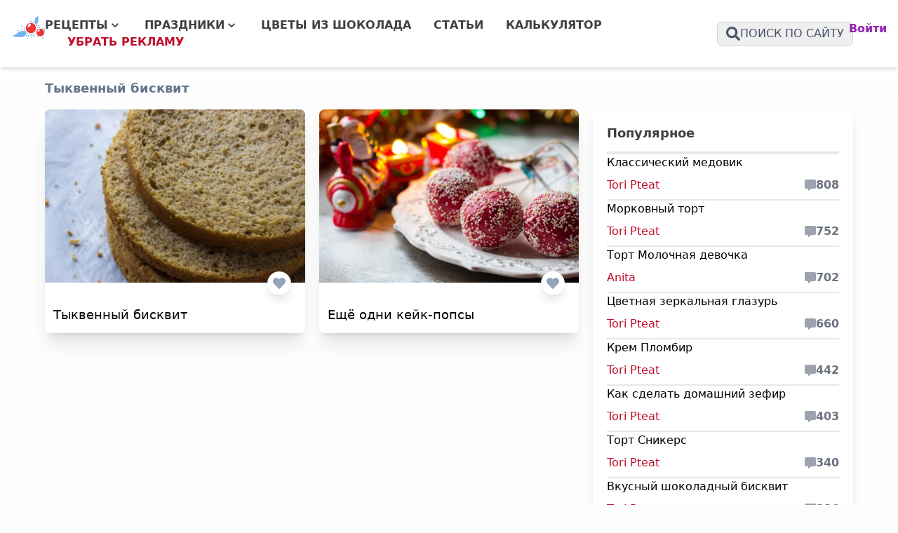

--- FILE ---
content_type: text/html; charset=UTF-8
request_url: https://pteat.ru/tag/tykvennyj-biskvit/
body_size: 21995
content:
<!doctype html>
<html class="" lang="ru-RU" prefix="og: https://ogp.me/ns#">
<head>
	<meta charset="UTF-8">
	<meta name="viewport" content="width=device-width, initial-scale=1">
	<meta name="google-adsense-account" content="ca-pub-6000926074427574">
	<link rel="profile" href="https://gmpg.org/xfn/11">
	<script data-cfasync="false" data-no-defer="1" data-no-minify="1" data-no-optimize="1">var ewww_webp_supported=!1;function check_webp_feature(A,e){var w;e=void 0!==e?e:function(){},ewww_webp_supported?e(ewww_webp_supported):((w=new Image).onload=function(){ewww_webp_supported=0<w.width&&0<w.height,e&&e(ewww_webp_supported)},w.onerror=function(){e&&e(!1)},w.src="data:image/webp;base64,"+{alpha:"UklGRkoAAABXRUJQVlA4WAoAAAAQAAAAAAAAAAAAQUxQSAwAAAARBxAR/Q9ERP8DAABWUDggGAAAABQBAJ0BKgEAAQAAAP4AAA3AAP7mtQAAAA=="}[A])}check_webp_feature("alpha");</script><script data-cfasync="false" data-no-defer="1" data-no-minify="1" data-no-optimize="1">var Arrive=function(c,w){"use strict";if(c.MutationObserver&&"undefined"!=typeof HTMLElement){var r,a=0,u=(r=HTMLElement.prototype.matches||HTMLElement.prototype.webkitMatchesSelector||HTMLElement.prototype.mozMatchesSelector||HTMLElement.prototype.msMatchesSelector,{matchesSelector:function(e,t){return e instanceof HTMLElement&&r.call(e,t)},addMethod:function(e,t,r){var a=e[t];e[t]=function(){return r.length==arguments.length?r.apply(this,arguments):"function"==typeof a?a.apply(this,arguments):void 0}},callCallbacks:function(e,t){t&&t.options.onceOnly&&1==t.firedElems.length&&(e=[e[0]]);for(var r,a=0;r=e[a];a++)r&&r.callback&&r.callback.call(r.elem,r.elem);t&&t.options.onceOnly&&1==t.firedElems.length&&t.me.unbindEventWithSelectorAndCallback.call(t.target,t.selector,t.callback)},checkChildNodesRecursively:function(e,t,r,a){for(var i,n=0;i=e[n];n++)r(i,t,a)&&a.push({callback:t.callback,elem:i}),0<i.childNodes.length&&u.checkChildNodesRecursively(i.childNodes,t,r,a)},mergeArrays:function(e,t){var r,a={};for(r in e)e.hasOwnProperty(r)&&(a[r]=e[r]);for(r in t)t.hasOwnProperty(r)&&(a[r]=t[r]);return a},toElementsArray:function(e){return e=void 0!==e&&("number"!=typeof e.length||e===c)?[e]:e}}),e=(l.prototype.addEvent=function(e,t,r,a){a={target:e,selector:t,options:r,callback:a,firedElems:[]};return this._beforeAdding&&this._beforeAdding(a),this._eventsBucket.push(a),a},l.prototype.removeEvent=function(e){for(var t,r=this._eventsBucket.length-1;t=this._eventsBucket[r];r--)e(t)&&(this._beforeRemoving&&this._beforeRemoving(t),(t=this._eventsBucket.splice(r,1))&&t.length&&(t[0].callback=null))},l.prototype.beforeAdding=function(e){this._beforeAdding=e},l.prototype.beforeRemoving=function(e){this._beforeRemoving=e},l),t=function(i,n){var o=new e,l=this,s={fireOnAttributesModification:!1};return o.beforeAdding(function(t){var e=t.target;e!==c.document&&e!==c||(e=document.getElementsByTagName("html")[0]);var r=new MutationObserver(function(e){n.call(this,e,t)}),a=i(t.options);r.observe(e,a),t.observer=r,t.me=l}),o.beforeRemoving(function(e){e.observer.disconnect()}),this.bindEvent=function(e,t,r){t=u.mergeArrays(s,t);for(var a=u.toElementsArray(this),i=0;i<a.length;i++)o.addEvent(a[i],e,t,r)},this.unbindEvent=function(){var r=u.toElementsArray(this);o.removeEvent(function(e){for(var t=0;t<r.length;t++)if(this===w||e.target===r[t])return!0;return!1})},this.unbindEventWithSelectorOrCallback=function(r){var a=u.toElementsArray(this),i=r,e="function"==typeof r?function(e){for(var t=0;t<a.length;t++)if((this===w||e.target===a[t])&&e.callback===i)return!0;return!1}:function(e){for(var t=0;t<a.length;t++)if((this===w||e.target===a[t])&&e.selector===r)return!0;return!1};o.removeEvent(e)},this.unbindEventWithSelectorAndCallback=function(r,a){var i=u.toElementsArray(this);o.removeEvent(function(e){for(var t=0;t<i.length;t++)if((this===w||e.target===i[t])&&e.selector===r&&e.callback===a)return!0;return!1})},this},i=new function(){var s={fireOnAttributesModification:!1,onceOnly:!1,existing:!1};function n(e,t,r){return!(!u.matchesSelector(e,t.selector)||(e._id===w&&(e._id=a++),-1!=t.firedElems.indexOf(e._id)))&&(t.firedElems.push(e._id),!0)}var c=(i=new t(function(e){var t={attributes:!1,childList:!0,subtree:!0};return e.fireOnAttributesModification&&(t.attributes=!0),t},function(e,i){e.forEach(function(e){var t=e.addedNodes,r=e.target,a=[];null!==t&&0<t.length?u.checkChildNodesRecursively(t,i,n,a):"attributes"===e.type&&n(r,i)&&a.push({callback:i.callback,elem:r}),u.callCallbacks(a,i)})})).bindEvent;return i.bindEvent=function(e,t,r){t=void 0===r?(r=t,s):u.mergeArrays(s,t);var a=u.toElementsArray(this);if(t.existing){for(var i=[],n=0;n<a.length;n++)for(var o=a[n].querySelectorAll(e),l=0;l<o.length;l++)i.push({callback:r,elem:o[l]});if(t.onceOnly&&i.length)return r.call(i[0].elem,i[0].elem);setTimeout(u.callCallbacks,1,i)}c.call(this,e,t,r)},i},o=new function(){var a={};function i(e,t){return u.matchesSelector(e,t.selector)}var n=(o=new t(function(){return{childList:!0,subtree:!0}},function(e,r){e.forEach(function(e){var t=e.removedNodes,e=[];null!==t&&0<t.length&&u.checkChildNodesRecursively(t,r,i,e),u.callCallbacks(e,r)})})).bindEvent;return o.bindEvent=function(e,t,r){t=void 0===r?(r=t,a):u.mergeArrays(a,t),n.call(this,e,t,r)},o};d(HTMLElement.prototype),d(NodeList.prototype),d(HTMLCollection.prototype),d(HTMLDocument.prototype),d(Window.prototype);var n={};return s(i,n,"unbindAllArrive"),s(o,n,"unbindAllLeave"),n}function l(){this._eventsBucket=[],this._beforeAdding=null,this._beforeRemoving=null}function s(e,t,r){u.addMethod(t,r,e.unbindEvent),u.addMethod(t,r,e.unbindEventWithSelectorOrCallback),u.addMethod(t,r,e.unbindEventWithSelectorAndCallback)}function d(e){e.arrive=i.bindEvent,s(i,e,"unbindArrive"),e.leave=o.bindEvent,s(o,e,"unbindLeave")}}(window,void 0),ewww_webp_supported=!1;function check_webp_feature(e,t){var r;ewww_webp_supported?t(ewww_webp_supported):((r=new Image).onload=function(){ewww_webp_supported=0<r.width&&0<r.height,t(ewww_webp_supported)},r.onerror=function(){t(!1)},r.src="data:image/webp;base64,"+{alpha:"UklGRkoAAABXRUJQVlA4WAoAAAAQAAAAAAAAAAAAQUxQSAwAAAARBxAR/Q9ERP8DAABWUDggGAAAABQBAJ0BKgEAAQAAAP4AAA3AAP7mtQAAAA==",animation:"UklGRlIAAABXRUJQVlA4WAoAAAASAAAAAAAAAAAAQU5JTQYAAAD/////AABBTk1GJgAAAAAAAAAAAAAAAAAAAGQAAABWUDhMDQAAAC8AAAAQBxAREYiI/gcA"}[e])}function ewwwLoadImages(e){if(e){for(var t=document.querySelectorAll(".batch-image img, .image-wrapper a, .ngg-pro-masonry-item a, .ngg-galleria-offscreen-seo-wrapper a"),r=0,a=t.length;r<a;r++)ewwwAttr(t[r],"data-src",t[r].getAttribute("data-webp")),ewwwAttr(t[r],"data-thumbnail",t[r].getAttribute("data-webp-thumbnail"));for(var i=document.querySelectorAll("div.woocommerce-product-gallery__image"),r=0,a=i.length;r<a;r++)ewwwAttr(i[r],"data-thumb",i[r].getAttribute("data-webp-thumb"))}for(var n=document.querySelectorAll("video"),r=0,a=n.length;r<a;r++)ewwwAttr(n[r],"poster",e?n[r].getAttribute("data-poster-webp"):n[r].getAttribute("data-poster-image"));for(var o,l=document.querySelectorAll("img.ewww_webp_lazy_load"),r=0,a=l.length;r<a;r++)e&&(ewwwAttr(l[r],"data-lazy-srcset",l[r].getAttribute("data-lazy-srcset-webp")),ewwwAttr(l[r],"data-srcset",l[r].getAttribute("data-srcset-webp")),ewwwAttr(l[r],"data-lazy-src",l[r].getAttribute("data-lazy-src-webp")),ewwwAttr(l[r],"data-src",l[r].getAttribute("data-src-webp")),ewwwAttr(l[r],"data-orig-file",l[r].getAttribute("data-webp-orig-file")),ewwwAttr(l[r],"data-medium-file",l[r].getAttribute("data-webp-medium-file")),ewwwAttr(l[r],"data-large-file",l[r].getAttribute("data-webp-large-file")),null!=(o=l[r].getAttribute("srcset"))&&!1!==o&&o.includes("R0lGOD")&&ewwwAttr(l[r],"src",l[r].getAttribute("data-lazy-src-webp"))),l[r].className=l[r].className.replace(/\bewww_webp_lazy_load\b/,"");for(var s=document.querySelectorAll(".ewww_webp"),r=0,a=s.length;r<a;r++)e?(ewwwAttr(s[r],"srcset",s[r].getAttribute("data-srcset-webp")),ewwwAttr(s[r],"src",s[r].getAttribute("data-src-webp")),ewwwAttr(s[r],"data-orig-file",s[r].getAttribute("data-webp-orig-file")),ewwwAttr(s[r],"data-medium-file",s[r].getAttribute("data-webp-medium-file")),ewwwAttr(s[r],"data-large-file",s[r].getAttribute("data-webp-large-file")),ewwwAttr(s[r],"data-large_image",s[r].getAttribute("data-webp-large_image")),ewwwAttr(s[r],"data-src",s[r].getAttribute("data-webp-src"))):(ewwwAttr(s[r],"srcset",s[r].getAttribute("data-srcset-img")),ewwwAttr(s[r],"src",s[r].getAttribute("data-src-img"))),s[r].className=s[r].className.replace(/\bewww_webp\b/,"ewww_webp_loaded");window.jQuery&&jQuery.fn.isotope&&jQuery.fn.imagesLoaded&&(jQuery(".fusion-posts-container-infinite").imagesLoaded(function(){jQuery(".fusion-posts-container-infinite").hasClass("isotope")&&jQuery(".fusion-posts-container-infinite").isotope()}),jQuery(".fusion-portfolio:not(.fusion-recent-works) .fusion-portfolio-wrapper").imagesLoaded(function(){jQuery(".fusion-portfolio:not(.fusion-recent-works) .fusion-portfolio-wrapper").isotope()}))}function ewwwWebPInit(e){ewwwLoadImages(e),ewwwNggLoadGalleries(e),document.arrive(".ewww_webp",function(){ewwwLoadImages(e)}),document.arrive(".ewww_webp_lazy_load",function(){ewwwLoadImages(e)}),document.arrive("videos",function(){ewwwLoadImages(e)}),"loading"==document.readyState?document.addEventListener("DOMContentLoaded",ewwwJSONParserInit):("undefined"!=typeof galleries&&ewwwNggParseGalleries(e),ewwwWooParseVariations(e))}function ewwwAttr(e,t,r){null!=r&&!1!==r&&e.setAttribute(t,r)}function ewwwJSONParserInit(){"undefined"!=typeof galleries&&check_webp_feature("alpha",ewwwNggParseGalleries),check_webp_feature("alpha",ewwwWooParseVariations)}function ewwwWooParseVariations(e){if(e)for(var t=document.querySelectorAll("form.variations_form"),r=0,a=t.length;r<a;r++){var i=t[r].getAttribute("data-product_variations"),n=!1;try{for(var o in i=JSON.parse(i))void 0!==i[o]&&void 0!==i[o].image&&(void 0!==i[o].image.src_webp&&(i[o].image.src=i[o].image.src_webp,n=!0),void 0!==i[o].image.srcset_webp&&(i[o].image.srcset=i[o].image.srcset_webp,n=!0),void 0!==i[o].image.full_src_webp&&(i[o].image.full_src=i[o].image.full_src_webp,n=!0),void 0!==i[o].image.gallery_thumbnail_src_webp&&(i[o].image.gallery_thumbnail_src=i[o].image.gallery_thumbnail_src_webp,n=!0),void 0!==i[o].image.thumb_src_webp&&(i[o].image.thumb_src=i[o].image.thumb_src_webp,n=!0));n&&ewwwAttr(t[r],"data-product_variations",JSON.stringify(i))}catch(e){}}}function ewwwNggParseGalleries(e){if(e)for(var t in galleries){var r=galleries[t];galleries[t].images_list=ewwwNggParseImageList(r.images_list)}}function ewwwNggLoadGalleries(e){e&&document.addEventListener("ngg.galleria.themeadded",function(e,t){window.ngg_galleria._create_backup=window.ngg_galleria.create,window.ngg_galleria.create=function(e,t){var r=$(e).data("id");return galleries["gallery_"+r].images_list=ewwwNggParseImageList(galleries["gallery_"+r].images_list),window.ngg_galleria._create_backup(e,t)}})}function ewwwNggParseImageList(e){for(var t in e){var r=e[t];if(void 0!==r["image-webp"]&&(e[t].image=r["image-webp"],delete e[t]["image-webp"]),void 0!==r["thumb-webp"]&&(e[t].thumb=r["thumb-webp"],delete e[t]["thumb-webp"]),void 0!==r.full_image_webp&&(e[t].full_image=r.full_image_webp,delete e[t].full_image_webp),void 0!==r.srcsets)for(var a in r.srcsets)nggSrcset=r.srcsets[a],void 0!==r.srcsets[a+"-webp"]&&(e[t].srcsets[a]=r.srcsets[a+"-webp"],delete e[t].srcsets[a+"-webp"]);if(void 0!==r.full_srcsets)for(var i in r.full_srcsets)nggFSrcset=r.full_srcsets[i],void 0!==r.full_srcsets[i+"-webp"]&&(e[t].full_srcsets[i]=r.full_srcsets[i+"-webp"],delete e[t].full_srcsets[i+"-webp"])}return e}check_webp_feature("alpha",ewwwWebPInit);</script>
<!-- SEO от Rank Math - https://rankmath.com/ -->
<title>Рецепты с тегом: &quot;Тыквенный бисквит&quot;на Pteat.ru</title>
<meta name="description" content="На этой странице собраны все рецепты, мастер-классы, статьи, включающие тег: &quot;Тыквенный бисквит&quot;"/>
<meta name="robots" content="follow, index, max-snippet:-1, max-video-preview:-1, max-image-preview:large"/>
<link rel="canonical" href="https://pteat.ru/tag/tykvennyj-biskvit/" />
<meta property="og:locale" content="ru_RU" />
<meta property="og:type" content="article" />
<meta property="og:title" content="Рецепты с тегом: &quot;Тыквенный бисквит&quot;на Pteat.ru" />
<meta property="og:description" content="На этой странице собраны все рецепты, мастер-классы, статьи, включающие тег: &quot;Тыквенный бисквит&quot;" />
<meta property="og:url" content="https://pteat.ru/tag/tykvennyj-biskvit/" />
<meta property="og:site_name" content="Pteat.ru" />
<meta property="article:publisher" content="https://www.facebook.com/toripteat/" />
<meta property="og:image" content="https://pteat.ru/wp-content/uploads/2024/09/cropped-osennyaya-kartinka-dlya-sajta.jpg" />
<meta property="og:image:secure_url" content="https://pteat.ru/wp-content/uploads/2024/09/cropped-osennyaya-kartinka-dlya-sajta.jpg" />
<meta property="og:image:width" content="750" />
<meta property="og:image:height" content="670" />
<meta property="og:image:type" content="image/jpeg" />
<meta name="twitter:card" content="summary_large_image" />
<meta name="twitter:title" content="Рецепты с тегом: &quot;Тыквенный бисквит&quot;на Pteat.ru" />
<meta name="twitter:description" content="На этой странице собраны все рецепты, мастер-классы, статьи, включающие тег: &quot;Тыквенный бисквит&quot;" />
<meta name="twitter:site" content="@preview" />
<meta name="twitter:image" content="https://pteat.ru/wp-content/uploads/2024/09/cropped-osennyaya-kartinka-dlya-sajta.jpg" />
<script type="application/ld+json" class="rank-math-schema">{"@context":"https://schema.org","@graph":[{"@type":"Person","@id":"https://pteat.ru/#person","name":"Pteat.ru","sameAs":["https://www.facebook.com/toripteat/","https://twitter.com/preview"],"image":{"@type":"ImageObject","@id":"https://pteat.ru/#logo","url":"https://pteat.ru/wp-content/uploads/2024/09/android-chrome-192x192-1.png","contentUrl":"https://pteat.ru/wp-content/uploads/2024/09/android-chrome-192x192-1.png","caption":"Pteat.ru","inLanguage":"ru-RU","width":"192","height":"192"}},{"@type":"WebSite","@id":"https://pteat.ru/#website","url":"https://pteat.ru","name":"Pteat.ru","publisher":{"@id":"https://pteat.ru/#person"},"inLanguage":"ru-RU"},{"@type":"BreadcrumbList","@id":"https://pteat.ru/tag/tykvennyj-biskvit/#breadcrumb","itemListElement":[{"@type":"ListItem","position":"1","item":{"@id":"https://pteat.ru/tag/tykvennyj-biskvit/","name":"\u0422\u044b\u043a\u0432\u0435\u043d\u043d\u044b\u0439 \u0431\u0438\u0441\u043a\u0432\u0438\u0442"}}]},{"@type":"CollectionPage","@id":"https://pteat.ru/tag/tykvennyj-biskvit/#webpage","url":"https://pteat.ru/tag/tykvennyj-biskvit/","name":"\u0420\u0435\u0446\u0435\u043f\u0442\u044b \u0441 \u0442\u0435\u0433\u043e\u043c: &quot;\u0422\u044b\u043a\u0432\u0435\u043d\u043d\u044b\u0439 \u0431\u0438\u0441\u043a\u0432\u0438\u0442&quot;\u043d\u0430 Pteat.ru","isPartOf":{"@id":"https://pteat.ru/#website"},"inLanguage":"ru-RU","breadcrumb":{"@id":"https://pteat.ru/tag/tykvennyj-biskvit/#breadcrumb"}}]}</script>
<!-- /Rank Math WordPress SEO плагин -->

<link rel="alternate" type="application/rss+xml" title="Pteat.ru &raquo; Лента" href="https://pteat.ru/feed/" />
<link rel="alternate" type="application/rss+xml" title="Pteat.ru &raquo; Лента комментариев" href="https://pteat.ru/comments/feed/" />
<link rel="alternate" type="application/rss+xml" title="Pteat.ru &raquo; Лента метки Тыквенный бисквит" href="https://pteat.ru/tag/tykvennyj-biskvit/feed/" />
<style id='wp-img-auto-sizes-contain-inline-css'>
img:is([sizes=auto i],[sizes^="auto," i]){contain-intrinsic-size:3000px 1500px}
/*# sourceURL=wp-img-auto-sizes-contain-inline-css */
</style>
<style id='wp-block-library-inline-css'>
:root{--wp-block-synced-color:#7a00df;--wp-block-synced-color--rgb:122,0,223;--wp-bound-block-color:var(--wp-block-synced-color);--wp-editor-canvas-background:#ddd;--wp-admin-theme-color:#007cba;--wp-admin-theme-color--rgb:0,124,186;--wp-admin-theme-color-darker-10:#006ba1;--wp-admin-theme-color-darker-10--rgb:0,107,160.5;--wp-admin-theme-color-darker-20:#005a87;--wp-admin-theme-color-darker-20--rgb:0,90,135;--wp-admin-border-width-focus:2px}@media (min-resolution:192dpi){:root{--wp-admin-border-width-focus:1.5px}}.wp-element-button{cursor:pointer}:root .has-very-light-gray-background-color{background-color:#eee}:root .has-very-dark-gray-background-color{background-color:#313131}:root .has-very-light-gray-color{color:#eee}:root .has-very-dark-gray-color{color:#313131}:root .has-vivid-green-cyan-to-vivid-cyan-blue-gradient-background{background:linear-gradient(135deg,#00d084,#0693e3)}:root .has-purple-crush-gradient-background{background:linear-gradient(135deg,#34e2e4,#4721fb 50%,#ab1dfe)}:root .has-hazy-dawn-gradient-background{background:linear-gradient(135deg,#faaca8,#dad0ec)}:root .has-subdued-olive-gradient-background{background:linear-gradient(135deg,#fafae1,#67a671)}:root .has-atomic-cream-gradient-background{background:linear-gradient(135deg,#fdd79a,#004a59)}:root .has-nightshade-gradient-background{background:linear-gradient(135deg,#330968,#31cdcf)}:root .has-midnight-gradient-background{background:linear-gradient(135deg,#020381,#2874fc)}:root{--wp--preset--font-size--normal:16px;--wp--preset--font-size--huge:42px}.has-regular-font-size{font-size:1em}.has-larger-font-size{font-size:2.625em}.has-normal-font-size{font-size:var(--wp--preset--font-size--normal)}.has-huge-font-size{font-size:var(--wp--preset--font-size--huge)}.has-text-align-center{text-align:center}.has-text-align-left{text-align:left}.has-text-align-right{text-align:right}.has-fit-text{white-space:nowrap!important}#end-resizable-editor-section{display:none}.aligncenter{clear:both}.items-justified-left{justify-content:flex-start}.items-justified-center{justify-content:center}.items-justified-right{justify-content:flex-end}.items-justified-space-between{justify-content:space-between}.screen-reader-text{border:0;clip-path:inset(50%);height:1px;margin:-1px;overflow:hidden;padding:0;position:absolute;width:1px;word-wrap:normal!important}.screen-reader-text:focus{background-color:#ddd;clip-path:none;color:#444;display:block;font-size:1em;height:auto;left:5px;line-height:normal;padding:15px 23px 14px;text-decoration:none;top:5px;width:auto;z-index:100000}html :where(.has-border-color){border-style:solid}html :where([style*=border-top-color]){border-top-style:solid}html :where([style*=border-right-color]){border-right-style:solid}html :where([style*=border-bottom-color]){border-bottom-style:solid}html :where([style*=border-left-color]){border-left-style:solid}html :where([style*=border-width]){border-style:solid}html :where([style*=border-top-width]){border-top-style:solid}html :where([style*=border-right-width]){border-right-style:solid}html :where([style*=border-bottom-width]){border-bottom-style:solid}html :where([style*=border-left-width]){border-left-style:solid}html :where(img[class*=wp-image-]){height:auto;max-width:100%}:where(figure){margin:0 0 1em}html :where(.is-position-sticky){--wp-admin--admin-bar--position-offset:var(--wp-admin--admin-bar--height,0px)}@media screen and (max-width:600px){html :where(.is-position-sticky){--wp-admin--admin-bar--position-offset:0px}}

/*# sourceURL=wp-block-library-inline-css */
</style><style id='wp-block-columns-inline-css'>
.wp-block-columns{box-sizing:border-box;display:flex;flex-wrap:wrap!important}@media (min-width:782px){.wp-block-columns{flex-wrap:nowrap!important}}.wp-block-columns{align-items:normal!important}.wp-block-columns.are-vertically-aligned-top{align-items:flex-start}.wp-block-columns.are-vertically-aligned-center{align-items:center}.wp-block-columns.are-vertically-aligned-bottom{align-items:flex-end}@media (max-width:781px){.wp-block-columns:not(.is-not-stacked-on-mobile)>.wp-block-column{flex-basis:100%!important}}@media (min-width:782px){.wp-block-columns:not(.is-not-stacked-on-mobile)>.wp-block-column{flex-basis:0;flex-grow:1}.wp-block-columns:not(.is-not-stacked-on-mobile)>.wp-block-column[style*=flex-basis]{flex-grow:0}}.wp-block-columns.is-not-stacked-on-mobile{flex-wrap:nowrap!important}.wp-block-columns.is-not-stacked-on-mobile>.wp-block-column{flex-basis:0;flex-grow:1}.wp-block-columns.is-not-stacked-on-mobile>.wp-block-column[style*=flex-basis]{flex-grow:0}:where(.wp-block-columns){margin-bottom:1.75em}:where(.wp-block-columns.has-background){padding:1.25em 2.375em}.wp-block-column{flex-grow:1;min-width:0;overflow-wrap:break-word;word-break:break-word}.wp-block-column.is-vertically-aligned-top{align-self:flex-start}.wp-block-column.is-vertically-aligned-center{align-self:center}.wp-block-column.is-vertically-aligned-bottom{align-self:flex-end}.wp-block-column.is-vertically-aligned-stretch{align-self:stretch}.wp-block-column.is-vertically-aligned-bottom,.wp-block-column.is-vertically-aligned-center,.wp-block-column.is-vertically-aligned-top{width:100%}
/*# sourceURL=https://pteat.ru/wp-includes/blocks/columns/style.min.css */
</style>
<style id='wp-block-group-inline-css'>
.wp-block-group{box-sizing:border-box}:where(.wp-block-group.wp-block-group-is-layout-constrained){position:relative}
/*# sourceURL=https://pteat.ru/wp-includes/blocks/group/style.min.css */
</style>
<style id='wp-block-paragraph-inline-css'>
.is-small-text{font-size:.875em}.is-regular-text{font-size:1em}.is-large-text{font-size:2.25em}.is-larger-text{font-size:3em}.has-drop-cap:not(:focus):first-letter{float:left;font-size:8.4em;font-style:normal;font-weight:100;line-height:.68;margin:.05em .1em 0 0;text-transform:uppercase}body.rtl .has-drop-cap:not(:focus):first-letter{float:none;margin-left:.1em}p.has-drop-cap.has-background{overflow:hidden}:root :where(p.has-background){padding:1.25em 2.375em}:where(p.has-text-color:not(.has-link-color)) a{color:inherit}p.has-text-align-left[style*="writing-mode:vertical-lr"],p.has-text-align-right[style*="writing-mode:vertical-rl"]{rotate:180deg}
/*# sourceURL=https://pteat.ru/wp-includes/blocks/paragraph/style.min.css */
</style>
<style id='wp-block-social-links-inline-css'>
.wp-block-social-links{background:none;box-sizing:border-box;margin-left:0;padding-left:0;padding-right:0;text-indent:0}.wp-block-social-links .wp-social-link a,.wp-block-social-links .wp-social-link a:hover{border-bottom:0;box-shadow:none;text-decoration:none}.wp-block-social-links .wp-social-link svg{height:1em;width:1em}.wp-block-social-links .wp-social-link span:not(.screen-reader-text){font-size:.65em;margin-left:.5em;margin-right:.5em}.wp-block-social-links.has-small-icon-size{font-size:16px}.wp-block-social-links,.wp-block-social-links.has-normal-icon-size{font-size:24px}.wp-block-social-links.has-large-icon-size{font-size:36px}.wp-block-social-links.has-huge-icon-size{font-size:48px}.wp-block-social-links.aligncenter{display:flex;justify-content:center}.wp-block-social-links.alignright{justify-content:flex-end}.wp-block-social-link{border-radius:9999px;display:block}@media not (prefers-reduced-motion){.wp-block-social-link{transition:transform .1s ease}}.wp-block-social-link{height:auto}.wp-block-social-link a{align-items:center;display:flex;line-height:0}.wp-block-social-link:hover{transform:scale(1.1)}.wp-block-social-links .wp-block-social-link.wp-social-link{display:inline-block;margin:0;padding:0}.wp-block-social-links .wp-block-social-link.wp-social-link .wp-block-social-link-anchor,.wp-block-social-links .wp-block-social-link.wp-social-link .wp-block-social-link-anchor svg,.wp-block-social-links .wp-block-social-link.wp-social-link .wp-block-social-link-anchor:active,.wp-block-social-links .wp-block-social-link.wp-social-link .wp-block-social-link-anchor:hover,.wp-block-social-links .wp-block-social-link.wp-social-link .wp-block-social-link-anchor:visited{color:currentColor;fill:currentColor}:where(.wp-block-social-links:not(.is-style-logos-only)) .wp-social-link{background-color:#f0f0f0;color:#444}:where(.wp-block-social-links:not(.is-style-logos-only)) .wp-social-link-amazon{background-color:#f90;color:#fff}:where(.wp-block-social-links:not(.is-style-logos-only)) .wp-social-link-bandcamp{background-color:#1ea0c3;color:#fff}:where(.wp-block-social-links:not(.is-style-logos-only)) .wp-social-link-behance{background-color:#0757fe;color:#fff}:where(.wp-block-social-links:not(.is-style-logos-only)) .wp-social-link-bluesky{background-color:#0a7aff;color:#fff}:where(.wp-block-social-links:not(.is-style-logos-only)) .wp-social-link-codepen{background-color:#1e1f26;color:#fff}:where(.wp-block-social-links:not(.is-style-logos-only)) .wp-social-link-deviantart{background-color:#02e49b;color:#fff}:where(.wp-block-social-links:not(.is-style-logos-only)) .wp-social-link-discord{background-color:#5865f2;color:#fff}:where(.wp-block-social-links:not(.is-style-logos-only)) .wp-social-link-dribbble{background-color:#e94c89;color:#fff}:where(.wp-block-social-links:not(.is-style-logos-only)) .wp-social-link-dropbox{background-color:#4280ff;color:#fff}:where(.wp-block-social-links:not(.is-style-logos-only)) .wp-social-link-etsy{background-color:#f45800;color:#fff}:where(.wp-block-social-links:not(.is-style-logos-only)) .wp-social-link-facebook{background-color:#0866ff;color:#fff}:where(.wp-block-social-links:not(.is-style-logos-only)) .wp-social-link-fivehundredpx{background-color:#000;color:#fff}:where(.wp-block-social-links:not(.is-style-logos-only)) .wp-social-link-flickr{background-color:#0461dd;color:#fff}:where(.wp-block-social-links:not(.is-style-logos-only)) .wp-social-link-foursquare{background-color:#e65678;color:#fff}:where(.wp-block-social-links:not(.is-style-logos-only)) .wp-social-link-github{background-color:#24292d;color:#fff}:where(.wp-block-social-links:not(.is-style-logos-only)) .wp-social-link-goodreads{background-color:#eceadd;color:#382110}:where(.wp-block-social-links:not(.is-style-logos-only)) .wp-social-link-google{background-color:#ea4434;color:#fff}:where(.wp-block-social-links:not(.is-style-logos-only)) .wp-social-link-gravatar{background-color:#1d4fc4;color:#fff}:where(.wp-block-social-links:not(.is-style-logos-only)) .wp-social-link-instagram{background-color:#f00075;color:#fff}:where(.wp-block-social-links:not(.is-style-logos-only)) .wp-social-link-lastfm{background-color:#e21b24;color:#fff}:where(.wp-block-social-links:not(.is-style-logos-only)) .wp-social-link-linkedin{background-color:#0d66c2;color:#fff}:where(.wp-block-social-links:not(.is-style-logos-only)) .wp-social-link-mastodon{background-color:#3288d4;color:#fff}:where(.wp-block-social-links:not(.is-style-logos-only)) .wp-social-link-medium{background-color:#000;color:#fff}:where(.wp-block-social-links:not(.is-style-logos-only)) .wp-social-link-meetup{background-color:#f6405f;color:#fff}:where(.wp-block-social-links:not(.is-style-logos-only)) .wp-social-link-patreon{background-color:#000;color:#fff}:where(.wp-block-social-links:not(.is-style-logos-only)) .wp-social-link-pinterest{background-color:#e60122;color:#fff}:where(.wp-block-social-links:not(.is-style-logos-only)) .wp-social-link-pocket{background-color:#ef4155;color:#fff}:where(.wp-block-social-links:not(.is-style-logos-only)) .wp-social-link-reddit{background-color:#ff4500;color:#fff}:where(.wp-block-social-links:not(.is-style-logos-only)) .wp-social-link-skype{background-color:#0478d7;color:#fff}:where(.wp-block-social-links:not(.is-style-logos-only)) .wp-social-link-snapchat{background-color:#fefc00;color:#fff;stroke:#000}:where(.wp-block-social-links:not(.is-style-logos-only)) .wp-social-link-soundcloud{background-color:#ff5600;color:#fff}:where(.wp-block-social-links:not(.is-style-logos-only)) .wp-social-link-spotify{background-color:#1bd760;color:#fff}:where(.wp-block-social-links:not(.is-style-logos-only)) .wp-social-link-telegram{background-color:#2aabee;color:#fff}:where(.wp-block-social-links:not(.is-style-logos-only)) .wp-social-link-threads{background-color:#000;color:#fff}:where(.wp-block-social-links:not(.is-style-logos-only)) .wp-social-link-tiktok{background-color:#000;color:#fff}:where(.wp-block-social-links:not(.is-style-logos-only)) .wp-social-link-tumblr{background-color:#011835;color:#fff}:where(.wp-block-social-links:not(.is-style-logos-only)) .wp-social-link-twitch{background-color:#6440a4;color:#fff}:where(.wp-block-social-links:not(.is-style-logos-only)) .wp-social-link-twitter{background-color:#1da1f2;color:#fff}:where(.wp-block-social-links:not(.is-style-logos-only)) .wp-social-link-vimeo{background-color:#1eb7ea;color:#fff}:where(.wp-block-social-links:not(.is-style-logos-only)) .wp-social-link-vk{background-color:#4680c2;color:#fff}:where(.wp-block-social-links:not(.is-style-logos-only)) .wp-social-link-wordpress{background-color:#3499cd;color:#fff}:where(.wp-block-social-links:not(.is-style-logos-only)) .wp-social-link-whatsapp{background-color:#25d366;color:#fff}:where(.wp-block-social-links:not(.is-style-logos-only)) .wp-social-link-x{background-color:#000;color:#fff}:where(.wp-block-social-links:not(.is-style-logos-only)) .wp-social-link-yelp{background-color:#d32422;color:#fff}:where(.wp-block-social-links:not(.is-style-logos-only)) .wp-social-link-youtube{background-color:red;color:#fff}:where(.wp-block-social-links.is-style-logos-only) .wp-social-link{background:none}:where(.wp-block-social-links.is-style-logos-only) .wp-social-link svg{height:1.25em;width:1.25em}:where(.wp-block-social-links.is-style-logos-only) .wp-social-link-amazon{color:#f90}:where(.wp-block-social-links.is-style-logos-only) .wp-social-link-bandcamp{color:#1ea0c3}:where(.wp-block-social-links.is-style-logos-only) .wp-social-link-behance{color:#0757fe}:where(.wp-block-social-links.is-style-logos-only) .wp-social-link-bluesky{color:#0a7aff}:where(.wp-block-social-links.is-style-logos-only) .wp-social-link-codepen{color:#1e1f26}:where(.wp-block-social-links.is-style-logos-only) .wp-social-link-deviantart{color:#02e49b}:where(.wp-block-social-links.is-style-logos-only) .wp-social-link-discord{color:#5865f2}:where(.wp-block-social-links.is-style-logos-only) .wp-social-link-dribbble{color:#e94c89}:where(.wp-block-social-links.is-style-logos-only) .wp-social-link-dropbox{color:#4280ff}:where(.wp-block-social-links.is-style-logos-only) .wp-social-link-etsy{color:#f45800}:where(.wp-block-social-links.is-style-logos-only) .wp-social-link-facebook{color:#0866ff}:where(.wp-block-social-links.is-style-logos-only) .wp-social-link-fivehundredpx{color:#000}:where(.wp-block-social-links.is-style-logos-only) .wp-social-link-flickr{color:#0461dd}:where(.wp-block-social-links.is-style-logos-only) .wp-social-link-foursquare{color:#e65678}:where(.wp-block-social-links.is-style-logos-only) .wp-social-link-github{color:#24292d}:where(.wp-block-social-links.is-style-logos-only) .wp-social-link-goodreads{color:#382110}:where(.wp-block-social-links.is-style-logos-only) .wp-social-link-google{color:#ea4434}:where(.wp-block-social-links.is-style-logos-only) .wp-social-link-gravatar{color:#1d4fc4}:where(.wp-block-social-links.is-style-logos-only) .wp-social-link-instagram{color:#f00075}:where(.wp-block-social-links.is-style-logos-only) .wp-social-link-lastfm{color:#e21b24}:where(.wp-block-social-links.is-style-logos-only) .wp-social-link-linkedin{color:#0d66c2}:where(.wp-block-social-links.is-style-logos-only) .wp-social-link-mastodon{color:#3288d4}:where(.wp-block-social-links.is-style-logos-only) .wp-social-link-medium{color:#000}:where(.wp-block-social-links.is-style-logos-only) .wp-social-link-meetup{color:#f6405f}:where(.wp-block-social-links.is-style-logos-only) .wp-social-link-patreon{color:#000}:where(.wp-block-social-links.is-style-logos-only) .wp-social-link-pinterest{color:#e60122}:where(.wp-block-social-links.is-style-logos-only) .wp-social-link-pocket{color:#ef4155}:where(.wp-block-social-links.is-style-logos-only) .wp-social-link-reddit{color:#ff4500}:where(.wp-block-social-links.is-style-logos-only) .wp-social-link-skype{color:#0478d7}:where(.wp-block-social-links.is-style-logos-only) .wp-social-link-snapchat{color:#fff;stroke:#000}:where(.wp-block-social-links.is-style-logos-only) .wp-social-link-soundcloud{color:#ff5600}:where(.wp-block-social-links.is-style-logos-only) .wp-social-link-spotify{color:#1bd760}:where(.wp-block-social-links.is-style-logos-only) .wp-social-link-telegram{color:#2aabee}:where(.wp-block-social-links.is-style-logos-only) .wp-social-link-threads{color:#000}:where(.wp-block-social-links.is-style-logos-only) .wp-social-link-tiktok{color:#000}:where(.wp-block-social-links.is-style-logos-only) .wp-social-link-tumblr{color:#011835}:where(.wp-block-social-links.is-style-logos-only) .wp-social-link-twitch{color:#6440a4}:where(.wp-block-social-links.is-style-logos-only) .wp-social-link-twitter{color:#1da1f2}:where(.wp-block-social-links.is-style-logos-only) .wp-social-link-vimeo{color:#1eb7ea}:where(.wp-block-social-links.is-style-logos-only) .wp-social-link-vk{color:#4680c2}:where(.wp-block-social-links.is-style-logos-only) .wp-social-link-whatsapp{color:#25d366}:where(.wp-block-social-links.is-style-logos-only) .wp-social-link-wordpress{color:#3499cd}:where(.wp-block-social-links.is-style-logos-only) .wp-social-link-x{color:#000}:where(.wp-block-social-links.is-style-logos-only) .wp-social-link-yelp{color:#d32422}:where(.wp-block-social-links.is-style-logos-only) .wp-social-link-youtube{color:red}.wp-block-social-links.is-style-pill-shape .wp-social-link{width:auto}:root :where(.wp-block-social-links .wp-social-link a){padding:.25em}:root :where(.wp-block-social-links.is-style-logos-only .wp-social-link a){padding:0}:root :where(.wp-block-social-links.is-style-pill-shape .wp-social-link a){padding-left:.6666666667em;padding-right:.6666666667em}.wp-block-social-links:not(.has-icon-color):not(.has-icon-background-color) .wp-social-link-snapchat .wp-block-social-link-label{color:#000}
/*# sourceURL=https://pteat.ru/wp-includes/blocks/social-links/style.min.css */
</style>
<style id='global-styles-inline-css'>
:root{--wp--preset--aspect-ratio--square: 1;--wp--preset--aspect-ratio--4-3: 4/3;--wp--preset--aspect-ratio--3-4: 3/4;--wp--preset--aspect-ratio--3-2: 3/2;--wp--preset--aspect-ratio--2-3: 2/3;--wp--preset--aspect-ratio--16-9: 16/9;--wp--preset--aspect-ratio--9-16: 9/16;--wp--preset--color--black: #000000;--wp--preset--color--cyan-bluish-gray: #abb8c3;--wp--preset--color--white: #ffffff;--wp--preset--color--pale-pink: #f78da7;--wp--preset--color--vivid-red: #cf2e2e;--wp--preset--color--luminous-vivid-orange: #ff6900;--wp--preset--color--luminous-vivid-amber: #fcb900;--wp--preset--color--light-green-cyan: #7bdcb5;--wp--preset--color--vivid-green-cyan: #00d084;--wp--preset--color--pale-cyan-blue: #8ed1fc;--wp--preset--color--vivid-cyan-blue: #0693e3;--wp--preset--color--vivid-purple: #9b51e0;--wp--preset--color--background: #ffffff;--wp--preset--color--foreground: #404040;--wp--preset--color--primary: #db2777;--wp--preset--color--secondary: #fce7f3;--wp--preset--color--tertiary: #be185d;--wp--preset--color--purple: #9124AF;--wp--preset--gradient--vivid-cyan-blue-to-vivid-purple: linear-gradient(135deg,rgb(6,147,227) 0%,rgb(155,81,224) 100%);--wp--preset--gradient--light-green-cyan-to-vivid-green-cyan: linear-gradient(135deg,rgb(122,220,180) 0%,rgb(0,208,130) 100%);--wp--preset--gradient--luminous-vivid-amber-to-luminous-vivid-orange: linear-gradient(135deg,rgb(252,185,0) 0%,rgb(255,105,0) 100%);--wp--preset--gradient--luminous-vivid-orange-to-vivid-red: linear-gradient(135deg,rgb(255,105,0) 0%,rgb(207,46,46) 100%);--wp--preset--gradient--very-light-gray-to-cyan-bluish-gray: linear-gradient(135deg,rgb(238,238,238) 0%,rgb(169,184,195) 100%);--wp--preset--gradient--cool-to-warm-spectrum: linear-gradient(135deg,rgb(74,234,220) 0%,rgb(151,120,209) 20%,rgb(207,42,186) 40%,rgb(238,44,130) 60%,rgb(251,105,98) 80%,rgb(254,248,76) 100%);--wp--preset--gradient--blush-light-purple: linear-gradient(135deg,rgb(255,206,236) 0%,rgb(152,150,240) 100%);--wp--preset--gradient--blush-bordeaux: linear-gradient(135deg,rgb(254,205,165) 0%,rgb(254,45,45) 50%,rgb(107,0,62) 100%);--wp--preset--gradient--luminous-dusk: linear-gradient(135deg,rgb(255,203,112) 0%,rgb(199,81,192) 50%,rgb(65,88,208) 100%);--wp--preset--gradient--pale-ocean: linear-gradient(135deg,rgb(255,245,203) 0%,rgb(182,227,212) 50%,rgb(51,167,181) 100%);--wp--preset--gradient--electric-grass: linear-gradient(135deg,rgb(202,248,128) 0%,rgb(113,206,126) 100%);--wp--preset--gradient--midnight: linear-gradient(135deg,rgb(2,3,129) 0%,rgb(40,116,252) 100%);--wp--preset--font-size--small: 13px;--wp--preset--font-size--medium: 20px;--wp--preset--font-size--large: 36px;--wp--preset--font-size--x-large: 42px;--wp--preset--spacing--20: min(1.5rem, 2vw);--wp--preset--spacing--30: min(2.5rem, 3vw);--wp--preset--spacing--40: min(4rem, 5vw);--wp--preset--spacing--50: min(6.5rem, 8vw);--wp--preset--spacing--60: min(10.5rem, 13vw);--wp--preset--spacing--70: 3.38rem;--wp--preset--spacing--80: 5.06rem;--wp--preset--spacing--10: 1rem;--wp--preset--shadow--natural: 6px 6px 9px rgba(0, 0, 0, 0.2);--wp--preset--shadow--deep: 12px 12px 50px rgba(0, 0, 0, 0.4);--wp--preset--shadow--sharp: 6px 6px 0px rgba(0, 0, 0, 0.2);--wp--preset--shadow--outlined: 6px 6px 0px -3px rgb(255, 255, 255), 6px 6px rgb(0, 0, 0);--wp--preset--shadow--crisp: 6px 6px 0px rgb(0, 0, 0);}:root { --wp--style--global--content-size: 72rem;--wp--style--global--wide-size: 100vw; }:where(body) { margin: 0; }.wp-site-blocks { padding-top: var(--wp--style--root--padding-top); padding-bottom: var(--wp--style--root--padding-bottom); }.has-global-padding { padding-right: var(--wp--style--root--padding-right); padding-left: var(--wp--style--root--padding-left); }.has-global-padding > .alignfull { margin-right: calc(var(--wp--style--root--padding-right) * -1); margin-left: calc(var(--wp--style--root--padding-left) * -1); }.has-global-padding :where(:not(.alignfull.is-layout-flow) > .has-global-padding:not(.wp-block-block, .alignfull)) { padding-right: 0; padding-left: 0; }.has-global-padding :where(:not(.alignfull.is-layout-flow) > .has-global-padding:not(.wp-block-block, .alignfull)) > .alignfull { margin-left: 0; margin-right: 0; }.wp-site-blocks > .alignleft { float: left; margin-right: 2em; }.wp-site-blocks > .alignright { float: right; margin-left: 2em; }.wp-site-blocks > .aligncenter { justify-content: center; margin-left: auto; margin-right: auto; }:where(.wp-site-blocks) > * { margin-block-start: 24px; margin-block-end: 0; }:where(.wp-site-blocks) > :first-child { margin-block-start: 0; }:where(.wp-site-blocks) > :last-child { margin-block-end: 0; }:root { --wp--style--block-gap: 24px; }:root :where(.is-layout-flow) > :first-child{margin-block-start: 0;}:root :where(.is-layout-flow) > :last-child{margin-block-end: 0;}:root :where(.is-layout-flow) > *{margin-block-start: 24px;margin-block-end: 0;}:root :where(.is-layout-constrained) > :first-child{margin-block-start: 0;}:root :where(.is-layout-constrained) > :last-child{margin-block-end: 0;}:root :where(.is-layout-constrained) > *{margin-block-start: 24px;margin-block-end: 0;}:root :where(.is-layout-flex){gap: 24px;}:root :where(.is-layout-grid){gap: 24px;}.is-layout-flow > .alignleft{float: left;margin-inline-start: 0;margin-inline-end: 2em;}.is-layout-flow > .alignright{float: right;margin-inline-start: 2em;margin-inline-end: 0;}.is-layout-flow > .aligncenter{margin-left: auto !important;margin-right: auto !important;}.is-layout-constrained > .alignleft{float: left;margin-inline-start: 0;margin-inline-end: 2em;}.is-layout-constrained > .alignright{float: right;margin-inline-start: 2em;margin-inline-end: 0;}.is-layout-constrained > .aligncenter{margin-left: auto !important;margin-right: auto !important;}.is-layout-constrained > :where(:not(.alignleft):not(.alignright):not(.alignfull)){max-width: var(--wp--style--global--content-size);margin-left: auto !important;margin-right: auto !important;}.is-layout-constrained > .alignwide{max-width: var(--wp--style--global--wide-size);}body .is-layout-flex{display: flex;}.is-layout-flex{flex-wrap: wrap;align-items: center;}.is-layout-flex > :is(*, div){margin: 0;}body .is-layout-grid{display: grid;}.is-layout-grid > :is(*, div){margin: 0;}body{--wp--style--root--padding-top: 0px;--wp--style--root--padding-right: 0px;--wp--style--root--padding-bottom: 0px;--wp--style--root--padding-left: 0px;}a:where(:not(.wp-element-button)){text-decoration: underline;}:root :where(.wp-element-button, .wp-block-button__link){background-color: #32373c;border-width: 0;color: #fff;font-family: inherit;font-size: inherit;font-style: inherit;font-weight: inherit;letter-spacing: inherit;line-height: inherit;padding-top: calc(0.667em + 2px);padding-right: calc(1.333em + 2px);padding-bottom: calc(0.667em + 2px);padding-left: calc(1.333em + 2px);text-decoration: none;text-transform: inherit;}.has-black-color{color: var(--wp--preset--color--black) !important;}.has-cyan-bluish-gray-color{color: var(--wp--preset--color--cyan-bluish-gray) !important;}.has-white-color{color: var(--wp--preset--color--white) !important;}.has-pale-pink-color{color: var(--wp--preset--color--pale-pink) !important;}.has-vivid-red-color{color: var(--wp--preset--color--vivid-red) !important;}.has-luminous-vivid-orange-color{color: var(--wp--preset--color--luminous-vivid-orange) !important;}.has-luminous-vivid-amber-color{color: var(--wp--preset--color--luminous-vivid-amber) !important;}.has-light-green-cyan-color{color: var(--wp--preset--color--light-green-cyan) !important;}.has-vivid-green-cyan-color{color: var(--wp--preset--color--vivid-green-cyan) !important;}.has-pale-cyan-blue-color{color: var(--wp--preset--color--pale-cyan-blue) !important;}.has-vivid-cyan-blue-color{color: var(--wp--preset--color--vivid-cyan-blue) !important;}.has-vivid-purple-color{color: var(--wp--preset--color--vivid-purple) !important;}.has-background-color{color: var(--wp--preset--color--background) !important;}.has-foreground-color{color: var(--wp--preset--color--foreground) !important;}.has-primary-color{color: var(--wp--preset--color--primary) !important;}.has-secondary-color{color: var(--wp--preset--color--secondary) !important;}.has-tertiary-color{color: var(--wp--preset--color--tertiary) !important;}.has-purple-color{color: var(--wp--preset--color--purple) !important;}.has-black-background-color{background-color: var(--wp--preset--color--black) !important;}.has-cyan-bluish-gray-background-color{background-color: var(--wp--preset--color--cyan-bluish-gray) !important;}.has-white-background-color{background-color: var(--wp--preset--color--white) !important;}.has-pale-pink-background-color{background-color: var(--wp--preset--color--pale-pink) !important;}.has-vivid-red-background-color{background-color: var(--wp--preset--color--vivid-red) !important;}.has-luminous-vivid-orange-background-color{background-color: var(--wp--preset--color--luminous-vivid-orange) !important;}.has-luminous-vivid-amber-background-color{background-color: var(--wp--preset--color--luminous-vivid-amber) !important;}.has-light-green-cyan-background-color{background-color: var(--wp--preset--color--light-green-cyan) !important;}.has-vivid-green-cyan-background-color{background-color: var(--wp--preset--color--vivid-green-cyan) !important;}.has-pale-cyan-blue-background-color{background-color: var(--wp--preset--color--pale-cyan-blue) !important;}.has-vivid-cyan-blue-background-color{background-color: var(--wp--preset--color--vivid-cyan-blue) !important;}.has-vivid-purple-background-color{background-color: var(--wp--preset--color--vivid-purple) !important;}.has-background-background-color{background-color: var(--wp--preset--color--background) !important;}.has-foreground-background-color{background-color: var(--wp--preset--color--foreground) !important;}.has-primary-background-color{background-color: var(--wp--preset--color--primary) !important;}.has-secondary-background-color{background-color: var(--wp--preset--color--secondary) !important;}.has-tertiary-background-color{background-color: var(--wp--preset--color--tertiary) !important;}.has-purple-background-color{background-color: var(--wp--preset--color--purple) !important;}.has-black-border-color{border-color: var(--wp--preset--color--black) !important;}.has-cyan-bluish-gray-border-color{border-color: var(--wp--preset--color--cyan-bluish-gray) !important;}.has-white-border-color{border-color: var(--wp--preset--color--white) !important;}.has-pale-pink-border-color{border-color: var(--wp--preset--color--pale-pink) !important;}.has-vivid-red-border-color{border-color: var(--wp--preset--color--vivid-red) !important;}.has-luminous-vivid-orange-border-color{border-color: var(--wp--preset--color--luminous-vivid-orange) !important;}.has-luminous-vivid-amber-border-color{border-color: var(--wp--preset--color--luminous-vivid-amber) !important;}.has-light-green-cyan-border-color{border-color: var(--wp--preset--color--light-green-cyan) !important;}.has-vivid-green-cyan-border-color{border-color: var(--wp--preset--color--vivid-green-cyan) !important;}.has-pale-cyan-blue-border-color{border-color: var(--wp--preset--color--pale-cyan-blue) !important;}.has-vivid-cyan-blue-border-color{border-color: var(--wp--preset--color--vivid-cyan-blue) !important;}.has-vivid-purple-border-color{border-color: var(--wp--preset--color--vivid-purple) !important;}.has-background-border-color{border-color: var(--wp--preset--color--background) !important;}.has-foreground-border-color{border-color: var(--wp--preset--color--foreground) !important;}.has-primary-border-color{border-color: var(--wp--preset--color--primary) !important;}.has-secondary-border-color{border-color: var(--wp--preset--color--secondary) !important;}.has-tertiary-border-color{border-color: var(--wp--preset--color--tertiary) !important;}.has-purple-border-color{border-color: var(--wp--preset--color--purple) !important;}.has-vivid-cyan-blue-to-vivid-purple-gradient-background{background: var(--wp--preset--gradient--vivid-cyan-blue-to-vivid-purple) !important;}.has-light-green-cyan-to-vivid-green-cyan-gradient-background{background: var(--wp--preset--gradient--light-green-cyan-to-vivid-green-cyan) !important;}.has-luminous-vivid-amber-to-luminous-vivid-orange-gradient-background{background: var(--wp--preset--gradient--luminous-vivid-amber-to-luminous-vivid-orange) !important;}.has-luminous-vivid-orange-to-vivid-red-gradient-background{background: var(--wp--preset--gradient--luminous-vivid-orange-to-vivid-red) !important;}.has-very-light-gray-to-cyan-bluish-gray-gradient-background{background: var(--wp--preset--gradient--very-light-gray-to-cyan-bluish-gray) !important;}.has-cool-to-warm-spectrum-gradient-background{background: var(--wp--preset--gradient--cool-to-warm-spectrum) !important;}.has-blush-light-purple-gradient-background{background: var(--wp--preset--gradient--blush-light-purple) !important;}.has-blush-bordeaux-gradient-background{background: var(--wp--preset--gradient--blush-bordeaux) !important;}.has-luminous-dusk-gradient-background{background: var(--wp--preset--gradient--luminous-dusk) !important;}.has-pale-ocean-gradient-background{background: var(--wp--preset--gradient--pale-ocean) !important;}.has-electric-grass-gradient-background{background: var(--wp--preset--gradient--electric-grass) !important;}.has-midnight-gradient-background{background: var(--wp--preset--gradient--midnight) !important;}.has-small-font-size{font-size: var(--wp--preset--font-size--small) !important;}.has-medium-font-size{font-size: var(--wp--preset--font-size--medium) !important;}.has-large-font-size{font-size: var(--wp--preset--font-size--large) !important;}.has-x-large-font-size{font-size: var(--wp--preset--font-size--x-large) !important;}
/*# sourceURL=global-styles-inline-css */
</style>
<style id='core-block-supports-inline-css'>
.wp-container-core-social-links-is-layout-a89b3969{justify-content:center;}.wp-container-core-column-is-layout-8a368f38 > *{margin-block-start:0;margin-block-end:0;}.wp-container-core-column-is-layout-8a368f38 > * + *{margin-block-start:0;margin-block-end:0;}.wp-container-core-columns-is-layout-28f84493{flex-wrap:nowrap;}
/*# sourceURL=core-block-supports-inline-css */
</style>

<link rel='stylesheet' id='rutube-embed-styles-css' href='https://pteat.ru/wp-content/plugins/rutube-embed/build/style-index.css?ver=1764750625' media='all' />
<link rel='stylesheet' id='pteat-new-style-css' href='https://pteat.ru/wp-content/themes/pteat-new/style.css?ver=1.5.12' media='all' />
<link rel="https://api.w.org/" href="https://pteat.ru/wp-json/" /><link rel="alternate" title="JSON" type="application/json" href="https://pteat.ru/wp-json/wp/v2/tags/676" /><link rel="EditURI" type="application/rsd+xml" title="RSD" href="https://pteat.ru/xmlrpc.php?rsd" />

<link rel="apple-touch-icon" sizes="180x180" href="https://pteat.ru/wp-content/themes/pteat-new/assets/images/favicon/apple-touch-icon.png">
<link rel="icon" type="image/png" sizes="32x32" href="https://pteat.ru/wp-content/themes/pteat-new/assets/images/favicon/favicon-32x32.png">
<link rel="icon" type="image/png" sizes="16x16" href="https://pteat.ru/wp-content/themes/pteat-new/assets/images/favicon/favicon-16x16.png">
<link rel="manifest" href="https://pteat.ru/wp-content/themes/pteat-new/assets/images/favicon/site.webmanifest">
<link rel="mask-icon" href="https://pteat.ru/wp-content/themes/pteat-new/assets/images/favicon/safari-pinned-tab.svg" color="#db2777">
<link rel="shortcut icon" href="https://pteat.ru/wp-content/themes/pteat-new/assets/images/favicon/favicon.ico">
<meta name="msapplication-TileColor" content="#00aba9">
<meta name="msapplication-config" content="https://pteat.ru/wp-content/themes/pteat-new/assets/images/favicon/browserconfig.xml">
<meta name="theme-color" content="#ffffff">
<noscript><style>.lazyload[data-src]{display:none !important;}</style></noscript><style>.lazyload{background-image:none !important;}.lazyload:before{background-image:none !important;}</style><style id="custom-background-css">
body.custom-background { background-color: #fdfdfd; }
</style>
			<style id="wp-custom-css">
			h2 {
	scroll-margin-top: 100px;
}

.fix-top {
	margin-top: 0px !important;
}

body {
	--wp--preset--color--primary: #c00d2b
}

.text-primary, .hover\:text-primary:hover,.group-of-ingredients-title {
	color: var(--wp--preset--color--primary) !important;
	--tw-prose-links: var(--wp--preset--color--primary) !important;
}

.bg-primary {
	background-color: var(--wp--preset--color--primary) !important;
}

.entry-content {
--tw-prose-links: var(--wp--preset--color--primary) !important;
}

.breadcrumbs, .entry-title {
	position: relative;
	z-index: 1;
}

.page-id-24186 {
	line-height: normal;
}
ol.policy-list li,
ol.policy-list ol{
	padding: 0;
}

ol.policy-list {
  padding-inline-start: 0;
  margin-block-end: 1em;
  counter-reset: section;
}

ol.policy-list li{
  display: block;
}

ol.policy-list ul li{
  display: list-item;
}

ol.policy-list > li {
  counter-increment: section;
}

ol.policy-list > li::before {
  content: counter(section) ". ";
  font-weight: bold;
}

ol.policy-list > li > ol {
  counter-reset: subsection;
}

ol.policy-list > li > ol > li {
  counter-increment: subsection;
}

ol.policy-list > li > ol > li::before {
  content: counter(section) "." counter(subsection) " ";
  margin-inline-end: 0.2em;
}

ol.policy-list > li > ol > li > ol {
  counter-reset: subsubsection;
}

ol.policy-list > li > ol > li > ol > li {
  counter-increment: subsubsection;
}

ol.policy-list > li > ol > li > ol > li::before {
  content: counter(section) "." counter(subsection) "." counter(subsubsection) " ";
}

ol.policy-list ol {
  margin-block-end: 0;
}





		</style>
		</head>

<body class="archive tag tag-tykvennyj-biskvit tag-676 custom-background wp-embed-responsive wp-theme-pteat-new gspbody gspb-bodyfront">




<div id="page" class="relative">
	<header id="masthead" class="site-header sticky top-0 z-20">

	<nav class="bg-white dark:bg-gray-700 border-gray-200 px-4 py-0 xl:py-6 shadow-md relative z-20">
		<div class='mx-auto max-w-content relative flex items-center justify-between'>
			<!-- Mobile Nav toggler -->
			<button id="header_menu_open" class='xl:hidden bg-primary rounded-md px-1 py-1 text-white cursor-default lg:cursor-pointer' role='button'>
					Меню
			</button>

			<!-- Header Logo -->
			<div class='flex-1 flex justify-center items-center xl:block xl:flex-none xl:fixed xl:left-4 relative xl:right-0 -right-5 xl:top-[11px]'>
				<a href="https://pteat.ru" class="h-15 w-15 flex justify-center items-center">
					<img
	 src="[data-uri]"
		alt="Pteat.ru"
		width="60"
		height="60"
	 class="pointer-events-none select-none lazyload"
	 data-src="https://pteat.ru/wp-content/themes/pteat-new/assets/images/logo.svg?srv=31.5.12" decoding="async" data-eio-rwidth="60" data-eio-rheight="60" /><noscript><img
		src="https://pteat.ru/wp-content/themes/pteat-new/assets/images/logo.svg?srv=31.5.12"
		alt="Pteat.ru"
		width="60"
		height="60"
		class="pointer-events-none select-none"
	 data-eio="l" /></noscript>				</a>
			</div>

			<!-- Nav Menu -->
			<div id="header_menu" class="relative overflow-y-auto"><ul id="header_menu_list" class="fixed inset-0 xl:top-0 xl:relative xl:flex xl:flex-wrap xl:items-center xl:space-x-8 hidden z-50 bg-white dark:bg-gray-700 overflow-y-auto p-4 xl:p-0 space-y-2 xl:space-y-0 font-semibold"><li id="menu-item-24039" class="menu-item menu-item-type-taxonomy menu-item-object-category menu-item-has-children menu-item-24039"><a href="https://pteat.ru/recipes/" class="flex items-center hover:text-primary focus:text-primary">РЕЦЕПТЫ <svg class="sub_menu_arrow" style="width:20px;height:20px" viewBox="0 0 24 24">
          <path fill="currentColor" d="M7.41,8.58L12,13.17L16.59,8.58L18,10L12,16L6,10L7.41,8.58Z" />
      </svg></a>
<ul class="sub-menu hidden max-w-sm p-2 lg:p-5 lg:shadow-lg lg:rounded-b-lg bg-white dark:bg-gray-700 space-y-2">
	<li id="menu-item-24041" class="menu-item menu-item-type-taxonomy menu-item-object-category menu-item-24041"><a href="https://pteat.ru/recipes/myaso/" class="flex items-center hover:text-primary focus:text-primary">Мясо</a></li>
	<li id="menu-item-24042" class="menu-item menu-item-type-taxonomy menu-item-object-category menu-item-24042"><a href="https://pteat.ru/recipes/ryba/" class="flex items-center hover:text-primary focus:text-primary">Рыба</a></li>
	<li id="menu-item-24040" class="menu-item menu-item-type-taxonomy menu-item-object-category menu-item-24040"><a href="https://pteat.ru/recipes/yajcza/" class="flex items-center hover:text-primary focus:text-primary">Яйца</a></li>
	<li id="menu-item-24045" class="menu-item menu-item-type-taxonomy menu-item-object-category menu-item-24045"><a href="https://pteat.ru/recipes/salati/" class="flex items-center hover:text-primary focus:text-primary">Салаты</a></li>
	<li id="menu-item-24043" class="menu-item menu-item-type-taxonomy menu-item-object-category menu-item-24043"><a href="https://pteat.ru/recipes/vypechka/" class="flex items-center hover:text-primary focus:text-primary">Выпечка</a></li>
	<li id="menu-item-24044" class="menu-item menu-item-type-taxonomy menu-item-object-category menu-item-24044"><a href="https://pteat.ru/recipes/osnovnye-blyuda/" class="flex items-center hover:text-primary focus:text-primary">Основные блюда</a></li>
	<li id="menu-item-24049" class="menu-item menu-item-type-taxonomy menu-item-object-category menu-item-24049"><a href="https://pteat.ru/recipes/sweet/torty/" class="flex items-center hover:text-primary focus:text-primary">Торты</a></li>
	<li id="menu-item-24047" class="menu-item menu-item-type-taxonomy menu-item-object-category menu-item-24047"><a href="https://pteat.ru/recipes/sweet/kremy-i-mussy/" class="flex items-center hover:text-primary focus:text-primary">Кремы</a></li>
	<li id="menu-item-24048" class="menu-item menu-item-type-taxonomy menu-item-object-category menu-item-24048"><a href="https://pteat.ru/recipes/sweet/nachinki-i-propitki/" class="flex items-center hover:text-primary focus:text-primary">Начинки</a></li>
	<li id="menu-item-24046" class="menu-item menu-item-type-taxonomy menu-item-object-category menu-item-24046"><a href="https://pteat.ru/recipes/sweet/" class="flex items-center hover:text-primary focus:text-primary">Десерты</a></li>
	<li id="menu-item-24050" class="menu-item menu-item-type-taxonomy menu-item-object-category menu-item-24050"><a href="https://pteat.ru/recipes/poleznoe-pitanie/" class="flex items-center hover:text-primary focus:text-primary">Полезное питание</a></li>
	<li id="menu-item-24051" class="menu-item menu-item-type-taxonomy menu-item-object-category menu-item-24051"><a href="https://pteat.ru/recipes/prazdniki/velikij-post/" class="flex items-center hover:text-primary focus:text-primary">Постное меню</a></li>
	<li id="menu-item-24307" class="menu-item menu-item-type-taxonomy menu-item-object-category menu-item-24307"><a href="https://pteat.ru/recipes/zagotovki-iz-maminoj-tetradki/" class="flex items-center hover:text-primary focus:text-primary">Заготовки и консервация</a></li>
</ul>
</li>
<li id="menu-item-24052" class="menu-item menu-item-type-taxonomy menu-item-object-category menu-item-has-children menu-item-24052"><a href="https://pteat.ru/recipes/prazdniki/" class="flex items-center hover:text-primary focus:text-primary">ПРАЗДНИКИ <svg class="sub_menu_arrow" style="width:20px;height:20px" viewBox="0 0 24 24">
          <path fill="currentColor" d="M7.41,8.58L12,13.17L16.59,8.58L18,10L12,16L6,10L7.41,8.58Z" />
      </svg></a>
<ul class="sub-menu hidden max-w-sm p-2 lg:p-5 lg:shadow-lg lg:rounded-b-lg bg-white dark:bg-gray-700 space-y-2">
	<li id="menu-item-24054" class="menu-item menu-item-type-taxonomy menu-item-object-category menu-item-24054"><a href="https://pteat.ru/recipes/prazdniki/novyj-god/" class="flex items-center hover:text-primary focus:text-primary">Новый год</a></li>
	<li id="menu-item-24057" class="menu-item menu-item-type-taxonomy menu-item-object-category menu-item-24057"><a href="https://pteat.ru/recipes/prazdniki/maslenicza/" class="flex items-center hover:text-primary focus:text-primary">Масленица</a></li>
	<li id="menu-item-24055" class="menu-item menu-item-type-taxonomy menu-item-object-category menu-item-24055"><a href="https://pteat.ru/recipes/prazdniki/pasha/" class="flex items-center hover:text-primary focus:text-primary">Пасха</a></li>
	<li id="menu-item-24058" class="menu-item menu-item-type-taxonomy menu-item-object-category menu-item-24058"><a href="https://pteat.ru/recipes/prazdniki/velikij-post/" class="flex items-center hover:text-primary focus:text-primary">Великий пост</a></li>
	<li id="menu-item-24056" class="menu-item menu-item-type-taxonomy menu-item-object-category menu-item-24056"><a href="https://pteat.ru/recipes/prazdniki/rozhdestvo-prazdniki/" class="flex items-center hover:text-primary focus:text-primary">Рождество</a></li>
</ul>
</li>
<li id="menu-item-24059" class="menu-item menu-item-type-taxonomy menu-item-object-category menu-item-24059"><a href="https://pteat.ru/locked/" class="flex items-center hover:text-primary focus:text-primary">ЦВЕТЫ ИЗ ШОКОЛАДА</a></li>
<li id="menu-item-24060" class="menu-item menu-item-type-taxonomy menu-item-object-category menu-item-24060"><a href="https://pteat.ru/recipes/sweet/teoriya/" class="flex items-center hover:text-primary focus:text-primary">СТАТЬИ</a></li>
<li id="menu-item-24061" class="menu-item menu-item-type-post_type menu-item-object-page menu-item-24061"><a href="https://pteat.ru/kalkulyator-ingredientov-dlya-torta-na-druguyu-formu/" class="flex items-center hover:text-primary focus:text-primary">КАЛЬКУЛЯТОР</a></li>
<li id="menu-item-24396" class="text-primary menu-item menu-item-type-post_type menu-item-object-page menu-item-24396"><a href="https://pteat.ru/nelovkij-no-vazhnyj-razgovor-o-reklame-na-sajte/" class="flex items-center hover:text-primary focus:text-primary">УБРАТЬ РЕКЛАМУ</a></li>
</ul></div>			<!-- Header Search -->
			<div id="react-search" class="flex-none">
				<div class="relative">
					<div>
						<button aria-label='Найти рецепт' type="button" class="group flex w-full items-center text-slate-600 xl:gap-2 xl:rounded-md xl:border xl:border-gray-300 xl:py-1 xl:px-3 xl:hover:ring xl:hover:ring-indigo-200 xl:hover:ring-opacity-50">
							<span class="group-hover:text-primary">
								<svg stroke="currentColor" fill="currentColor" stroke-width="0" viewBox="0 0 512 512" height="1em" width="1em" xmlns="http://www.w3.org/2000/svg">
									<path d="M505 442.7L405.3 343c-4.5-4.5-10.6-7-17-7H372c27.6-35.3 44-79.7 44-128C416 93.1 322.9 0 208 0S0 93.1 0 208s93.1 208 208 208c48.3 0 92.7-16.4 128-44v16.3c0 6.4 2.5 12.5 7 17l99.7 99.7c9.4 9.4 24.6 9.4 33.9 0l28.3-28.3c9.4-9.4 9.4-24.6.1-34zM208 336c-70.7 0-128-57.2-128-128 0-70.7 57.2-128 128-128 70.7 0 128 57.2 128 128 0 70.7-57.2 128-128 128z"></path>
								</svg>
							</span>
							<span class="hidden xl:inline">Поиск по сайту</span>
						</button>
					</div>
				</div>
			</div>

			<!-- Header Login -->
			<div class='xl:block xl:flex-none xl:fixed xl:right-4 xl:top-[11px]'>
				<div class='w-15 h-15 flex items-center xl:cursor-pointer justify-end'>
										<div class="react-login text-purple dark:text-white font-semibold" data-text="Войти">Войти</div>
									</div>
			</div>
		</div>
	</nav><!-- #site-navigation -->
</header><!-- #masthead -->

	
<main id="primary">
	<div class="bg-gradient-to-b from-white dark:from-black to-transparent text-lg">
		<div class="py-4 text-slate-500 px-4 xl:px-0 max-w-content w-full mx-auto font-semibold">
			<nav aria-label="breadcrumbs" class="rank-math-breadcrumb"><p><span class="last">Тыквенный бисквит</span></p></nav>		</div>
	</div>
	<div class="grid grid-cols-1 xl:grid-cols-3 gap-5 px-4 xl:px-0 max-w-content w-full mx-auto">
		<div id="content-column" class="xl:col-span-2 mb-10">
								<div class="not-prose">
										</div>

					<div id="posts-conrained" class="entry-content grid grid-cols-1 lg:grid-cols-2 gap-5">
					
<div class='bg-white dark:bg-gray-600 shadow-xl rounded-lg overflow-hidden post-infitite'>
  <a href="https://pteat.ru/tykvennyj-biskvit/">

    <div class="relative group"><img width="480" height="320" src="[data-uri]" class="pointer-events-none wp-post-image lazyload ewww_webp_lazy_load" alt="Тыквенный бисквит" decoding="async" fetchpriority="high"   data-src="https://pteat.ru/wp-content/uploads/2017/12/MG_4574-1-480x320.jpg" data-srcset="https://pteat.ru/wp-content/uploads/2017/12/MG_4574-1-480x320.jpg 480w, https://pteat.ru/wp-content/uploads/2017/12/MG_4574-1-655x437.jpg 655w, https://pteat.ru/wp-content/uploads/2017/12/MG_4574-1-803x535.jpg 803w, https://pteat.ru/wp-content/uploads/2017/12/MG_4574-1-768x512.jpg 768w, https://pteat.ru/wp-content/uploads/2017/12/MG_4574-1-1536x1024.jpg 1536w, https://pteat.ru/wp-content/uploads/2017/12/MG_4574-1-2048x1365.jpg 2048w, https://pteat.ru/wp-content/uploads/2017/12/MG_4574-1-355x237.jpg 355w, https://pteat.ru/wp-content/uploads/2017/12/MG_4574-1-scaled.jpg 1920w" data-sizes="auto" data-eio-rwidth="480" data-eio-rheight="320" data-src-webp="https://pteat.ru/wp-content/uploads/2017/12/MG_4574-1-480x320.jpg.webp" data-srcset-webp="https://pteat.ru/wp-content/uploads/2017/12/MG_4574-1-480x320.jpg.webp 480w, https://pteat.ru/wp-content/uploads/2017/12/MG_4574-1-655x437.jpg 655w, https://pteat.ru/wp-content/uploads/2017/12/MG_4574-1-803x535.jpg 803w, https://pteat.ru/wp-content/uploads/2017/12/MG_4574-1-768x512.jpg 768w, https://pteat.ru/wp-content/uploads/2017/12/MG_4574-1-1536x1024.jpg 1536w, https://pteat.ru/wp-content/uploads/2017/12/MG_4574-1-2048x1365.jpg.webp 2048w, https://pteat.ru/wp-content/uploads/2017/12/MG_4574-1-355x237.jpg 355w, https://pteat.ru/wp-content/uploads/2017/12/MG_4574-1-scaled.jpg.webp 1920w" /><noscript><img width="480" height="320" src="https://pteat.ru/wp-content/uploads/2017/12/MG_4574-1-480x320.jpg" class="pointer-events-none wp-post-image" alt="Тыквенный бисквит" decoding="async" fetchpriority="high" srcset="https://pteat.ru/wp-content/uploads/2017/12/MG_4574-1-480x320.jpg 480w, https://pteat.ru/wp-content/uploads/2017/12/MG_4574-1-655x437.jpg 655w, https://pteat.ru/wp-content/uploads/2017/12/MG_4574-1-803x535.jpg 803w, https://pteat.ru/wp-content/uploads/2017/12/MG_4574-1-768x512.jpg 768w, https://pteat.ru/wp-content/uploads/2017/12/MG_4574-1-1536x1024.jpg 1536w, https://pteat.ru/wp-content/uploads/2017/12/MG_4574-1-2048x1365.jpg 2048w, https://pteat.ru/wp-content/uploads/2017/12/MG_4574-1-355x237.jpg 355w, https://pteat.ru/wp-content/uploads/2017/12/MG_4574-1-scaled.jpg 1920w" sizes="(max-width: 480px) 100vw, 480px" data-eio="l" /></noscript></div><div class="top-16 xl:top-24 flex items-center justify-end gap-2.5 mr-5 sticky -mt-4 z-10"><div class="react-favorites" data-post="11657"><button aria-label="Добавить в избранное" class="scale-100 cursor-default rounded-full bg-white p-2 text-lg shadow-lg hover:scale-110 group-hover:opacity-100 lg:cursor-pointer text-slate-400"><svg stroke="currentColor" class="" fill="currentColor" stroke-width="0" viewBox="0 0 512 512" height="1em" width="1em" xmlns="http://www.w3.org/2000/svg"><path d="M462.3 62.6C407.5 15.9 326 24.3 275.7 76.2L256 96.5l-19.7-20.3C186.1 24.3 104.5 15.9 49.7 62.6c-62.8 53.6-66.1 149.8-9.9 207.9l193.5 199.8c12.5 12.9 32.8 12.9 45.3 0l193.5-199.8c56.3-58.1 53-154.3-9.8-207.9z"></path></svg></button></div></div>
    <div class="not-prose">
      <h3 class='p-3 text-lg text-black dark:text-white'>
          Тыквенный бисквит      </h3>
    </div>

  </a>
</div>
<div class='bg-white dark:bg-gray-600 shadow-xl rounded-lg overflow-hidden post-infitite'>
  <a href="https://pteat.ru/eshhyo-odni-kejk-popsy/">

    <div class="relative group"><img width="480" height="320" src="[data-uri]" class="pointer-events-none wp-post-image lazyload ewww_webp_lazy_load" alt="Ещё одни кейк-попсы" decoding="async"   data-src="https://pteat.ru/wp-content/uploads/2017/12/MG_3993-1-480x320.jpg" data-srcset="https://pteat.ru/wp-content/uploads/2017/12/MG_3993-1-480x320.jpg 480w, https://pteat.ru/wp-content/uploads/2017/12/MG_3993-1-655x437.jpg 655w, https://pteat.ru/wp-content/uploads/2017/12/MG_3993-1-803x535.jpg 803w, https://pteat.ru/wp-content/uploads/2017/12/MG_3993-1-768x512.jpg 768w, https://pteat.ru/wp-content/uploads/2017/12/MG_3993-1-1536x1024.jpg 1536w, https://pteat.ru/wp-content/uploads/2017/12/MG_3993-1-2048x1365.jpg 2048w, https://pteat.ru/wp-content/uploads/2017/12/MG_3993-1-355x237.jpg 355w, https://pteat.ru/wp-content/uploads/2017/12/MG_3993-1-scaled.jpg 1920w" data-sizes="auto" data-eio-rwidth="480" data-eio-rheight="320" data-src-webp="https://pteat.ru/wp-content/uploads/2017/12/MG_3993-1-480x320.jpg.webp" data-srcset-webp="https://pteat.ru/wp-content/uploads/2017/12/MG_3993-1-480x320.jpg.webp 480w, https://pteat.ru/wp-content/uploads/2017/12/MG_3993-1-655x437.jpg.webp 655w, https://pteat.ru/wp-content/uploads/2017/12/MG_3993-1-803x535.jpg.webp 803w, https://pteat.ru/wp-content/uploads/2017/12/MG_3993-1-768x512.jpg.webp 768w, https://pteat.ru/wp-content/uploads/2017/12/MG_3993-1-1536x1024.jpg.webp 1536w, https://pteat.ru/wp-content/uploads/2017/12/MG_3993-1-2048x1365.jpg.webp 2048w, https://pteat.ru/wp-content/uploads/2017/12/MG_3993-1-355x237.jpg 355w, https://pteat.ru/wp-content/uploads/2017/12/MG_3993-1-scaled.jpg.webp 1920w" /><noscript><img width="480" height="320" src="https://pteat.ru/wp-content/uploads/2017/12/MG_3993-1-480x320.jpg" class="pointer-events-none wp-post-image" alt="Ещё одни кейк-попсы" decoding="async" srcset="https://pteat.ru/wp-content/uploads/2017/12/MG_3993-1-480x320.jpg 480w, https://pteat.ru/wp-content/uploads/2017/12/MG_3993-1-655x437.jpg 655w, https://pteat.ru/wp-content/uploads/2017/12/MG_3993-1-803x535.jpg 803w, https://pteat.ru/wp-content/uploads/2017/12/MG_3993-1-768x512.jpg 768w, https://pteat.ru/wp-content/uploads/2017/12/MG_3993-1-1536x1024.jpg 1536w, https://pteat.ru/wp-content/uploads/2017/12/MG_3993-1-2048x1365.jpg 2048w, https://pteat.ru/wp-content/uploads/2017/12/MG_3993-1-355x237.jpg 355w, https://pteat.ru/wp-content/uploads/2017/12/MG_3993-1-scaled.jpg 1920w" sizes="(max-width: 480px) 100vw, 480px" data-eio="l" /></noscript></div><div class="top-16 xl:top-24 flex items-center justify-end gap-2.5 mr-5 sticky -mt-4 z-10"><div class="react-favorites" data-post="11388"><button aria-label="Добавить в избранное" class="scale-100 cursor-default rounded-full bg-white p-2 text-lg shadow-lg hover:scale-110 group-hover:opacity-100 lg:cursor-pointer text-slate-400"><svg stroke="currentColor" class="" fill="currentColor" stroke-width="0" viewBox="0 0 512 512" height="1em" width="1em" xmlns="http://www.w3.org/2000/svg"><path d="M462.3 62.6C407.5 15.9 326 24.3 275.7 76.2L256 96.5l-19.7-20.3C186.1 24.3 104.5 15.9 49.7 62.6c-62.8 53.6-66.1 149.8-9.9 207.9l193.5 199.8c12.5 12.9 32.8 12.9 45.3 0l193.5-199.8c56.3-58.1 53-154.3-9.8-207.9z"></path></svg></button></div></div>
    <div class="not-prose">
      <h3 class='p-3 text-lg text-black dark:text-white'>
          Ещё одни кейк-попсы      </h3>
    </div>

  </a>
</div>					</div>
									<div class="page-load-status">
						<div class="infinite-scroll-request hidden">
							<div class="flex justify-center my-10">
								<svg
										class='text-primary h-9 w-9 animate-spin'
										xmlns='http://www.w3.org/2000/svg'
										fill='none'
										viewBox='0 0 24 24'
									>
										<circle
											class='opacity-25'
											cx='12'
											cy='12'
											r='10'
											stroke='currentColor'
											stroke-width='4'
										></circle>
										<path
											class='opacity-75'
											fill='currentColor'
											d='M4 12a8 8 0 018-8V0C5.373 0 0 5.373 0 12h4zm2 5.291A7.962 7.962 0 014 12H0c0 3.042 1.135 5.824 3 7.938l3-2.647z'
										></path>
									</svg>
								</div>
						</div>
						<div class="infinite-scroll-last hidden">
							<div class="flex justify-center my-10">
															</div>
						</div>
					</div>
			</div>
			<div class="flex">
				<div class="relative flex flex-col flex-1 w-full">
					<div id="sidebar-column">
						<div class="bg-white dark:bg-gray-800 rounded-lg shadow-lg p-5 divide-y-2 dark:divide-gray-500">
							<div class="text-lg font-semibold mb-3">Популярное</div>
							<div id="adlook_ad"></div>
															<div>
									<div class="text-black dark:text-white"><a href="https://pteat.ru/domashnij-medovik/"><h3>Классический медовик</h3></a></div>
									<div class="flex items-center justify-between text-gray-400">
										<div class="text-primary dark:text-gray-400">Tori Pteat</div>
										<div class='flex items-center gap-2 text-base py-2'>
											<svg stroke="currentColor" fill="currentColor" stroke-width="0" viewBox="0 0 512 512" height="1em" width="1em" xmlns="http://www.w3.org/2000/svg"><path d="M448 0H64C28.7 0 0 28.7 0 64v288c0 35.3 28.7 64 64 64h96v84c0 9.8 11.2 15.5 19.1 9.7L304 416h144c35.3 0 64-28.7 64-64V64c0-35.3-28.7-64-64-64z"></path></svg>
											<span class="font-semibold text-gray-500 dark:text-white">808</span>
										</div>
									</div>
								</div>
																<div>
									<div class="text-black dark:text-white"><a href="https://pteat.ru/luchshij-morkovnyj-tort/"><h3>Морковный торт</h3></a></div>
									<div class="flex items-center justify-between text-gray-400">
										<div class="text-primary dark:text-gray-400">Tori Pteat</div>
										<div class='flex items-center gap-2 text-base py-2'>
											<svg stroke="currentColor" fill="currentColor" stroke-width="0" viewBox="0 0 512 512" height="1em" width="1em" xmlns="http://www.w3.org/2000/svg"><path d="M448 0H64C28.7 0 0 28.7 0 64v288c0 35.3 28.7 64 64 64h96v84c0 9.8 11.2 15.5 19.1 9.7L304 416h144c35.3 0 64-28.7 64-64V64c0-35.3-28.7-64-64-64z"></path></svg>
											<span class="font-semibold text-gray-500 dark:text-white">752</span>
										</div>
									</div>
								</div>
																<div>
									<div class="text-black dark:text-white"><a href="https://pteat.ru/molochnaya-devochka/"><h3>Торт Молочная девочка</h3></a></div>
									<div class="flex items-center justify-between text-gray-400">
										<div class="text-primary dark:text-gray-400">Anita</div>
										<div class='flex items-center gap-2 text-base py-2'>
											<svg stroke="currentColor" fill="currentColor" stroke-width="0" viewBox="0 0 512 512" height="1em" width="1em" xmlns="http://www.w3.org/2000/svg"><path d="M448 0H64C28.7 0 0 28.7 0 64v288c0 35.3 28.7 64 64 64h96v84c0 9.8 11.2 15.5 19.1 9.7L304 416h144c35.3 0 64-28.7 64-64V64c0-35.3-28.7-64-64-64z"></path></svg>
											<span class="font-semibold text-gray-500 dark:text-white">702</span>
										</div>
									</div>
								</div>
																<div>
									<div class="text-black dark:text-white"><a href="https://pteat.ru/zerkalnaya-glazur/"><h3>Цветная зеркальная глазурь</h3></a></div>
									<div class="flex items-center justify-between text-gray-400">
										<div class="text-primary dark:text-gray-400">Tori Pteat</div>
										<div class='flex items-center gap-2 text-base py-2'>
											<svg stroke="currentColor" fill="currentColor" stroke-width="0" viewBox="0 0 512 512" height="1em" width="1em" xmlns="http://www.w3.org/2000/svg"><path d="M448 0H64C28.7 0 0 28.7 0 64v288c0 35.3 28.7 64 64 64h96v84c0 9.8 11.2 15.5 19.1 9.7L304 416h144c35.3 0 64-28.7 64-64V64c0-35.3-28.7-64-64-64z"></path></svg>
											<span class="font-semibold text-gray-500 dark:text-white">660</span>
										</div>
									</div>
								</div>
																<div>
									<div class="text-black dark:text-white"><a href="https://pteat.ru/krem-plombir/"><h3>Крем Пломбир</h3></a></div>
									<div class="flex items-center justify-between text-gray-400">
										<div class="text-primary dark:text-gray-400">Tori Pteat</div>
										<div class='flex items-center gap-2 text-base py-2'>
											<svg stroke="currentColor" fill="currentColor" stroke-width="0" viewBox="0 0 512 512" height="1em" width="1em" xmlns="http://www.w3.org/2000/svg"><path d="M448 0H64C28.7 0 0 28.7 0 64v288c0 35.3 28.7 64 64 64h96v84c0 9.8 11.2 15.5 19.1 9.7L304 416h144c35.3 0 64-28.7 64-64V64c0-35.3-28.7-64-64-64z"></path></svg>
											<span class="font-semibold text-gray-500 dark:text-white">442</span>
										</div>
									</div>
								</div>
																<div>
									<div class="text-black dark:text-white"><a href="https://pteat.ru/kak-sdelat-domashnij-zefir/"><h3>Как сделать домашний зефир</h3></a></div>
									<div class="flex items-center justify-between text-gray-400">
										<div class="text-primary dark:text-gray-400">Tori Pteat</div>
										<div class='flex items-center gap-2 text-base py-2'>
											<svg stroke="currentColor" fill="currentColor" stroke-width="0" viewBox="0 0 512 512" height="1em" width="1em" xmlns="http://www.w3.org/2000/svg"><path d="M448 0H64C28.7 0 0 28.7 0 64v288c0 35.3 28.7 64 64 64h96v84c0 9.8 11.2 15.5 19.1 9.7L304 416h144c35.3 0 64-28.7 64-64V64c0-35.3-28.7-64-64-64z"></path></svg>
											<span class="font-semibold text-gray-500 dark:text-white">403</span>
										</div>
									</div>
								</div>
																<div>
									<div class="text-black dark:text-white"><a href="https://pteat.ru/muzhskoj-tort-snikers/"><h3>Торт Сникерс</h3></a></div>
									<div class="flex items-center justify-between text-gray-400">
										<div class="text-primary dark:text-gray-400">Tori Pteat</div>
										<div class='flex items-center gap-2 text-base py-2'>
											<svg stroke="currentColor" fill="currentColor" stroke-width="0" viewBox="0 0 512 512" height="1em" width="1em" xmlns="http://www.w3.org/2000/svg"><path d="M448 0H64C28.7 0 0 28.7 0 64v288c0 35.3 28.7 64 64 64h96v84c0 9.8 11.2 15.5 19.1 9.7L304 416h144c35.3 0 64-28.7 64-64V64c0-35.3-28.7-64-64-64z"></path></svg>
											<span class="font-semibold text-gray-500 dark:text-white">340</span>
										</div>
									</div>
								</div>
																<div>
									<div class="text-black dark:text-white"><a href="https://pteat.ru/vkusnyj-shokoladnyj-biskvit/"><h3>Вкусный шоколадный бисквит</h3></a></div>
									<div class="flex items-center justify-between text-gray-400">
										<div class="text-primary dark:text-gray-400">Tori Pteat</div>
										<div class='flex items-center gap-2 text-base py-2'>
											<svg stroke="currentColor" fill="currentColor" stroke-width="0" viewBox="0 0 512 512" height="1em" width="1em" xmlns="http://www.w3.org/2000/svg"><path d="M448 0H64C28.7 0 0 28.7 0 64v288c0 35.3 28.7 64 64 64h96v84c0 9.8 11.2 15.5 19.1 9.7L304 416h144c35.3 0 64-28.7 64-64V64c0-35.3-28.7-64-64-64z"></path></svg>
											<span class="font-semibold text-gray-500 dark:text-white">336</span>
										</div>
									</div>
								</div>
																<div class="entry-content">
																	</div>
						</div>
					</div>
				</div>
			</div>
		</div>
		<div class="load__more">
					</div>
	</main><!-- #main -->


	
<footer id="colophon" class="bg-white p-4 dark:bg-gray-600">
	<div class="max-w-content w-full mx-auto">
		<section id="block-20">
<div class="wp-block-group is-layout-flow wp-block-group-is-layout-flow">
<div class="wp-block-group is-layout-flow wp-block-group-is-layout-flow">
<ul class="wp-block-social-links has-visible-labels has-icon-color is-style-logos-only is-content-justification-center is-layout-flex wp-container-core-social-links-is-layout-a89b3969 wp-block-social-links-is-layout-flex"><li style="color:#db2777;" class="wp-social-link wp-social-link-telegram has-primary-color wp-block-social-link"><a rel="noopener nofollow" target="_blank" href="https://t.me/+9OIvHuTmiW0wY2Ni" class="wp-block-social-link-anchor"><svg width="24" height="24" viewBox="0 0 128 128" version="1.1" xmlns="http://www.w3.org/2000/svg" aria-hidden="true" focusable="false"><path d="M28.9700376,63.3244248 C47.6273373,55.1957357 60.0684594,49.8368063 66.2934036,47.2476366 C84.0668845,39.855031 87.7600616,38.5708563 90.1672227,38.528 C90.6966555,38.5191258 91.8804274,38.6503351 92.6472251,39.2725385 C93.294694,39.7979149 93.4728387,40.5076237 93.5580865,41.0057381 C93.6433345,41.5038525 93.7494885,42.63857 93.6651041,43.5252052 C92.7019529,53.6451182 88.5344133,78.2034783 86.4142057,89.5379542 C85.5170662,94.3339958 83.750571,95.9420841 82.0403991,96.0994568 C78.3237996,96.4414641 75.5015827,93.6432685 71.9018743,91.2836143 C66.2690414,87.5912212 63.0868492,85.2926952 57.6192095,81.6896017 C51.3004058,77.5256038 55.3966232,75.2369981 58.9976911,71.4967761 C59.9401076,70.5179421 76.3155302,55.6232293 76.6324771,54.2720454 C76.6721165,54.1030573 76.7089039,53.4731496 76.3346867,53.1405352 C75.9604695,52.8079208 75.4081573,52.921662 75.0095933,53.0121213 C74.444641,53.1403447 65.4461175,59.0880351 48.0140228,70.8551922 C45.4598218,72.6091037 43.1463059,73.4636682 41.0734751,73.4188859 C38.7883453,73.3695169 34.3926725,72.1268388 31.1249416,71.0646282 C27.1169366,69.7617838 23.931454,69.0729605 24.208838,66.8603276 C24.3533167,65.7078514 25.9403832,64.5292172 28.9700376,63.3244248 Z" /></svg><span class="wp-block-social-link-label">Telegram</span></a></li>

<li style="color:#db2777;" class="wp-social-link wp-social-link-vk has-primary-color wp-block-social-link"><a rel="noopener nofollow" target="_blank" href="https://vk.com/pteat" class="wp-block-social-link-anchor"><svg width="24" height="24" viewBox="0 0 24 24" version="1.1" xmlns="http://www.w3.org/2000/svg" aria-hidden="true" focusable="false"><path d="M22,7.1c0.2,0.4-0.4,1.5-1.6,3.1c-0.2,0.2-0.4,0.5-0.7,0.9c-0.5,0.7-0.9,1.1-0.9,1.4c-0.1,0.3-0.1,0.6,0.1,0.8 c0.1,0.1,0.4,0.4,0.8,0.9h0l0,0c1,0.9,1.6,1.7,2,2.3c0,0,0,0.1,0.1,0.1c0,0.1,0,0.1,0.1,0.3c0,0.1,0,0.2,0,0.4 c0,0.1-0.1,0.2-0.3,0.3c-0.1,0.1-0.4,0.1-0.6,0.1l-2.7,0c-0.2,0-0.4,0-0.6-0.1c-0.2-0.1-0.4-0.1-0.5-0.2l-0.2-0.1 c-0.2-0.1-0.5-0.4-0.7-0.7s-0.5-0.6-0.7-0.8c-0.2-0.2-0.4-0.4-0.6-0.6C14.8,15,14.6,15,14.4,15c0,0,0,0-0.1,0c0,0-0.1,0.1-0.2,0.2 c-0.1,0.1-0.2,0.2-0.2,0.3c-0.1,0.1-0.1,0.3-0.2,0.5c-0.1,0.2-0.1,0.5-0.1,0.8c0,0.1,0,0.2,0,0.3c0,0.1-0.1,0.2-0.1,0.2l0,0.1 c-0.1,0.1-0.3,0.2-0.6,0.2h-1.2c-0.5,0-1,0-1.5-0.2c-0.5-0.1-1-0.3-1.4-0.6s-0.7-0.5-1.1-0.7s-0.6-0.4-0.7-0.6l-0.3-0.3 c-0.1-0.1-0.2-0.2-0.3-0.3s-0.4-0.5-0.7-0.9s-0.7-1-1.1-1.6c-0.4-0.6-0.8-1.3-1.3-2.2C2.9,9.4,2.5,8.5,2.1,7.5C2,7.4,2,7.3,2,7.2 c0-0.1,0-0.1,0-0.2l0-0.1c0.1-0.1,0.3-0.2,0.6-0.2l2.9,0c0.1,0,0.2,0,0.2,0.1S5.9,6.9,5.9,7L6,7c0.1,0.1,0.2,0.2,0.3,0.3 C6.4,7.7,6.5,8,6.7,8.4C6.9,8.8,7,9,7.1,9.2l0.2,0.3c0.2,0.4,0.4,0.8,0.6,1.1c0.2,0.3,0.4,0.5,0.5,0.7s0.3,0.3,0.4,0.4 c0.1,0.1,0.3,0.1,0.4,0.1c0.1,0,0.2,0,0.3-0.1c0,0,0,0,0.1-0.1c0,0,0.1-0.1,0.1-0.2c0.1-0.1,0.1-0.3,0.1-0.5c0-0.2,0.1-0.5,0.1-0.8 c0-0.4,0-0.8,0-1.3c0-0.3,0-0.5-0.1-0.8c0-0.2-0.1-0.4-0.1-0.5L9.6,7.6C9.4,7.3,9.1,7.2,8.7,7.1C8.6,7.1,8.6,7,8.7,6.9 C8.9,6.7,9,6.6,9.1,6.5c0.4-0.2,1.2-0.3,2.5-0.3c0.6,0,1,0.1,1.4,0.1c0.1,0,0.3,0.1,0.3,0.1c0.1,0.1,0.2,0.1,0.2,0.3 c0,0.1,0.1,0.2,0.1,0.3s0,0.3,0,0.5c0,0.2,0,0.4,0,0.6c0,0.2,0,0.4,0,0.7c0,0.3,0,0.6,0,0.9c0,0.1,0,0.2,0,0.4c0,0.2,0,0.4,0,0.5 c0,0.1,0,0.3,0,0.4s0.1,0.3,0.1,0.4c0.1,0.1,0.1,0.2,0.2,0.3c0.1,0,0.1,0,0.2,0c0.1,0,0.2,0,0.3-0.1c0.1-0.1,0.2-0.2,0.4-0.4 s0.3-0.4,0.5-0.7c0.2-0.3,0.5-0.7,0.7-1.1c0.4-0.7,0.8-1.5,1.1-2.3c0-0.1,0.1-0.1,0.1-0.2c0-0.1,0.1-0.1,0.1-0.1l0,0l0.1,0 c0,0,0,0,0.1,0s0.2,0,0.2,0l3,0c0.3,0,0.5,0,0.7,0S21.9,7,21.9,7L22,7.1z"></path></svg><span class="wp-block-social-link-label">ВКонтакте</span></a></li>

<li style="color:#db2777;" class="wp-social-link wp-social-link-instagram has-primary-color wp-block-social-link"><a rel="noopener nofollow" target="_blank" href="https://www.instagram.com/cakestage/" class="wp-block-social-link-anchor"><svg width="24" height="24" viewBox="0 0 24 24" version="1.1" xmlns="http://www.w3.org/2000/svg" aria-hidden="true" focusable="false"><path d="M12,4.622c2.403,0,2.688,0.009,3.637,0.052c0.877,0.04,1.354,0.187,1.671,0.31c0.42,0.163,0.72,0.358,1.035,0.673 c0.315,0.315,0.51,0.615,0.673,1.035c0.123,0.317,0.27,0.794,0.31,1.671c0.043,0.949,0.052,1.234,0.052,3.637 s-0.009,2.688-0.052,3.637c-0.04,0.877-0.187,1.354-0.31,1.671c-0.163,0.42-0.358,0.72-0.673,1.035 c-0.315,0.315-0.615,0.51-1.035,0.673c-0.317,0.123-0.794,0.27-1.671,0.31c-0.949,0.043-1.233,0.052-3.637,0.052 s-2.688-0.009-3.637-0.052c-0.877-0.04-1.354-0.187-1.671-0.31c-0.42-0.163-0.72-0.358-1.035-0.673 c-0.315-0.315-0.51-0.615-0.673-1.035c-0.123-0.317-0.27-0.794-0.31-1.671C4.631,14.688,4.622,14.403,4.622,12 s0.009-2.688,0.052-3.637c0.04-0.877,0.187-1.354,0.31-1.671c0.163-0.42,0.358-0.72,0.673-1.035 c0.315-0.315,0.615-0.51,1.035-0.673c0.317-0.123,0.794-0.27,1.671-0.31C9.312,4.631,9.597,4.622,12,4.622 M12,3 C9.556,3,9.249,3.01,8.289,3.054C7.331,3.098,6.677,3.25,6.105,3.472C5.513,3.702,5.011,4.01,4.511,4.511 c-0.5,0.5-0.808,1.002-1.038,1.594C3.25,6.677,3.098,7.331,3.054,8.289C3.01,9.249,3,9.556,3,12c0,2.444,0.01,2.751,0.054,3.711 c0.044,0.958,0.196,1.612,0.418,2.185c0.23,0.592,0.538,1.094,1.038,1.594c0.5,0.5,1.002,0.808,1.594,1.038 c0.572,0.222,1.227,0.375,2.185,0.418C9.249,20.99,9.556,21,12,21s2.751-0.01,3.711-0.054c0.958-0.044,1.612-0.196,2.185-0.418 c0.592-0.23,1.094-0.538,1.594-1.038c0.5-0.5,0.808-1.002,1.038-1.594c0.222-0.572,0.375-1.227,0.418-2.185 C20.99,14.751,21,14.444,21,12s-0.01-2.751-0.054-3.711c-0.044-0.958-0.196-1.612-0.418-2.185c-0.23-0.592-0.538-1.094-1.038-1.594 c-0.5-0.5-1.002-0.808-1.594-1.038c-0.572-0.222-1.227-0.375-2.185-0.418C14.751,3.01,14.444,3,12,3L12,3z M12,7.378 c-2.552,0-4.622,2.069-4.622,4.622S9.448,16.622,12,16.622s4.622-2.069,4.622-4.622S14.552,7.378,12,7.378z M12,15 c-1.657,0-3-1.343-3-3s1.343-3,3-3s3,1.343,3,3S13.657,15,12,15z M16.804,6.116c-0.596,0-1.08,0.484-1.08,1.08 s0.484,1.08,1.08,1.08c0.596,0,1.08-0.484,1.08-1.08S17.401,6.116,16.804,6.116z"></path></svg><span class="wp-block-social-link-label">Instagram</span></a></li>

<li style="color:#db2777;" class="wp-social-link wp-social-link-youtube has-primary-color wp-block-social-link"><a rel="noopener nofollow" target="_blank" href="https://www.youtube.com/c/Pteat" class="wp-block-social-link-anchor"><svg width="24" height="24" viewBox="0 0 24 24" version="1.1" xmlns="http://www.w3.org/2000/svg" aria-hidden="true" focusable="false"><path d="M21.8,8.001c0,0-0.195-1.378-0.795-1.985c-0.76-0.797-1.613-0.801-2.004-0.847c-2.799-0.202-6.997-0.202-6.997-0.202 h-0.009c0,0-4.198,0-6.997,0.202C4.608,5.216,3.756,5.22,2.995,6.016C2.395,6.623,2.2,8.001,2.2,8.001S2,9.62,2,11.238v1.517 c0,1.618,0.2,3.237,0.2,3.237s0.195,1.378,0.795,1.985c0.761,0.797,1.76,0.771,2.205,0.855c1.6,0.153,6.8,0.201,6.8,0.201 s4.203-0.006,7.001-0.209c0.391-0.047,1.243-0.051,2.004-0.847c0.6-0.607,0.795-1.985,0.795-1.985s0.2-1.618,0.2-3.237v-1.517 C22,9.62,21.8,8.001,21.8,8.001z M9.935,14.594l-0.001-5.62l5.404,2.82L9.935,14.594z"></path></svg><span class="wp-block-social-link-label">YouTube</span></a></li>

<li style="color:#db2777;" class="wp-social-link wp-social-link-facebook has-primary-color wp-block-social-link"><a rel="noopener nofollow" target="_blank" href="https://www.facebook.com/pg/toripteat/community/" class="wp-block-social-link-anchor"><svg width="24" height="24" viewBox="0 0 24 24" version="1.1" xmlns="http://www.w3.org/2000/svg" aria-hidden="true" focusable="false"><path d="M12 2C6.5 2 2 6.5 2 12c0 5 3.7 9.1 8.4 9.9v-7H7.9V12h2.5V9.8c0-2.5 1.5-3.9 3.8-3.9 1.1 0 2.2.2 2.2.2v2.5h-1.3c-1.2 0-1.6.8-1.6 1.6V12h2.8l-.4 2.9h-2.3v7C18.3 21.1 22 17 22 12c0-5.5-4.5-10-10-10z"></path></svg><span class="wp-block-social-link-label">Facebook</span></a></li></ul>
</div>



<div class="wp-block-group is-layout-flow wp-block-group-is-layout-flow">
<div class="wp-block-columns are-vertically-aligned-top is-layout-flex wp-container-core-columns-is-layout-28f84493 wp-block-columns-is-layout-flex">
<div class="wp-block-column is-vertically-aligned-top is-layout-flow wp-container-core-column-is-layout-8a368f38 wp-block-column-is-layout-flow">
<p><a href="https://pteat.ru/personal-data/" data-type="page" data-id="24186"><mark style="background-color:rgba(0, 0, 0, 0)" class="has-inline-color has-primary-color">Политика конфиденциальности</mark></a></p>



<p><a href="https://pteat.ru/cookie/" data-type="page" data-id="24241"><mark style="background-color:rgba(0, 0, 0, 0)" class="has-inline-color has-primary-color">Политика использования cookie</mark></a></p>
</div>



<div class="wp-block-column is-layout-flow wp-block-column-is-layout-flow">
<p>Все права защищены ©2024<br><a href="https://pteat.ru/copyright/" data-type="URL" data-id="https://pteat.ru/copyright/"><mark style="background-color:rgba(0, 0, 0, 0)" class="has-inline-color has-primary-color">Ответственность</mark></a></p>
</div>



<div class="wp-block-column is-vertically-aligned-top is-layout-flow wp-block-column-is-layout-flow">
<p class="has-text-align-left">Поддержка пользователей: <br><a href="mailto:support@pteat.ru"><mark style="background-color:rgba(0, 0, 0, 0)" class="has-inline-color has-primary-color">support@pteat.ru</mark></a></p>
</div>



<div class="wp-block-column is-vertically-aligned-top is-layout-flow wp-block-column-is-layout-flow">
<p>Сотрудничество с нами:<br><mark style="background-color:rgba(0, 0, 0, 0)" class="has-inline-color has-primary-color"><a href="mailto:partners@pteat.ru">partners@pteat.ru</a></mark></p>
</div>
</div>
</div>
</div>
</section>	</div>
</footer><!-- #colophon -->

</div><!-- #page -->

<div id="react-cookie"></div>

<script type="speculationrules">
{"prefetch":[{"source":"document","where":{"and":[{"href_matches":"/*"},{"not":{"href_matches":["/wp-*.php","/wp-admin/*","/wp-content/uploads/*","/wp-content/*","/wp-content/plugins/*","/wp-content/themes/pteat-new/*","/*\\?(.+)"]}},{"not":{"selector_matches":"a[rel~=\"nofollow\"]"}},{"not":{"selector_matches":".no-prefetch, .no-prefetch a"}}]},"eagerness":"conservative"}]}
</script>
<script id="eio-lazy-load-js-before">
var eio_lazy_vars = {"exactdn_domain":"","skip_autoscale":0,"bg_min_dpr":1.1000000000000001,"threshold":2000,"use_dpr":1};
//# sourceURL=eio-lazy-load-js-before
</script>
<script src="https://pteat.ru/wp-content/plugins/ewww-image-optimizer/includes/lazysizes.min.js?ver=831" id="eio-lazy-load-js" async data-wp-strategy="async"></script>
<script id="geoip-detect-js-js-extra">
var geoip_detect = {"options":{"ajaxurl":"https://pteat.ru/wp-admin/admin-ajax.php","default_locales":["ru","en"],"do_body_classes":true,"do_shortcodes":false,"cookie_name":"","cookie_duration_in_days":1}};
//# sourceURL=geoip-detect-js-js-extra
</script>
<script src="https://pteat.ru/wp-content/plugins/geoip-detect/js/dist/frontend_minimal.js?ver=5.6.1" id="geoip-detect-js-js"></script>
<script src="https://pteat.ru/wp-includes/js/dist/vendor/react.min.js?ver=18.3.1.1" id="react-js"></script>
<script src="https://pteat.ru/wp-includes/js/dist/vendor/react-dom.min.js?ver=18.3.1.1" id="react-dom-js"></script>
<script src="https://pteat.ru/wp-includes/js/dist/escape-html.min.js?ver=6561a406d2d232a6fbd2" id="wp-escape-html-js"></script>
<script src="https://pteat.ru/wp-includes/js/dist/element.min.js?ver=6a582b0c827fa25df3dd" id="wp-element-js"></script>
<script src="https://pteat.ru/wp-content/themes/pteat-new/js/common.js?ver=1.5.12" id="pteat-new-common-js"></script>
<script id="pteat-new-script-js-extra">
var wpApiSettings = {"root":"https://pteat.ru/wp-json/","nonce":"9237f0233c"};
//# sourceURL=pteat-new-script-js-extra
</script>
<script src="https://pteat.ru/wp-content/themes/pteat-new/js/main.js?ver=1.5.12" id="pteat-new-script-js"></script>
<script src="https://pteat.ru/wp-content/themes/pteat-new/js/forms.js?ver=1.5.12" id="pteat-new-forms-js"></script>
<script id="pteat-new-login-js-extra">
var oauthProviders = {"path":"https://pteat.ru/wp-json/wp/v2/users/oauth","providers":["Google","Vkontakte"]};
//# sourceURL=pteat-new-login-js-extra
</script>
<script src="https://pteat.ru/wp-content/themes/pteat-new/js/login.js?ver=1.5.12" id="pteat-new-login-js"></script>
<script src="https://pteat.ru/wp-content/themes/pteat-new/js/archive.js?ver=1.5.12" id="pteat-new-infinite-scroll-js"></script>
<script src="https://pteat.ru/wp-content/themes/pteat-new/js/footer.js?ver=1.5.12" id="pteat-footer-js"></script>

</body>
</html>

<!--
Performance optimized by W3 Total Cache. Learn more: https://www.boldgrid.com/w3-total-cache/?utm_source=w3tc&utm_medium=footer_comment&utm_campaign=free_plugin

Кэширование объекта 33/86 объектов с помощью Memcached
Кэширование страницы с использованием Disk: Enhanced (SSL caching disabled) 

Served from: pteat.ru @ 2026-01-22 13:01:22 by W3 Total Cache
-->

--- FILE ---
content_type: text/html; charset=utf-8
request_url: https://www.google.com/recaptcha/api2/aframe
body_size: 267
content:
<!DOCTYPE HTML><html><head><meta http-equiv="content-type" content="text/html; charset=UTF-8"></head><body><script nonce="A1YFMwgmHaTRHl2_ppUF5A">/** Anti-fraud and anti-abuse applications only. See google.com/recaptcha */ try{var clients={'sodar':'https://pagead2.googlesyndication.com/pagead/sodar?'};window.addEventListener("message",function(a){try{if(a.source===window.parent){var b=JSON.parse(a.data);var c=clients[b['id']];if(c){var d=document.createElement('img');d.src=c+b['params']+'&rc='+(localStorage.getItem("rc::a")?sessionStorage.getItem("rc::b"):"");window.document.body.appendChild(d);sessionStorage.setItem("rc::e",parseInt(sessionStorage.getItem("rc::e")||0)+1);localStorage.setItem("rc::h",'1769076086692');}}}catch(b){}});window.parent.postMessage("_grecaptcha_ready", "*");}catch(b){}</script></body></html>

--- FILE ---
content_type: text/css
request_url: https://pteat.ru/wp-content/themes/pteat-new/style.css?ver=1.5.12
body_size: 12303
content:
/*!
Theme Name: Pteat.ru
Theme URI: https://t.me/filonenko_dv
Author: Denis Filonenko
Author URI: https://t.me/filonenko_dv
Description: Pteat Theme For Tori Pteat
Version: 1.5.12
Tested up to: 6.5.3
Requires PHP: 7.4
License: GNU General Public License v2 or later
License URI: LICENSE
Text Domain: pteat-new
Tags: Recipes

This theme, like WordPress, is licensed under the GPL.
Use it to make something cool, have fun, and share what you've learned.

pteat-new is based on _tw https://underscoretw.com/, (C) 2021-2022 Greg Sullivan
_tw is distributed under the terms of the GNU GPL v2 or later.

_tw is based on Underscores https://underscores.me/ and Varia https://github.com/Automattic/themes/tree/master/varia, (C) 2012-2022 Automattic, Inc.
Underscores and Varia are distributed under the terms of the GNU GPL v2 or later.
*/
/*! tailwindcss v3.4.3 | MIT License | https://tailwindcss.com*/*,:after,:before{box-sizing:border-box;border:0 solid #e5e7eb}:after,:before{--tw-content:""}:host,html{line-height:1.5;-webkit-text-size-adjust:100%;tab-size:4;font-family:ui-sans-serif,system-ui,sans-serif,Apple Color Emoji,Segoe UI Emoji,Segoe UI Symbol,Noto Color Emoji;-webkit-font-feature-settings:normal;font-feature-settings:normal;font-variation-settings:normal;-webkit-tap-highlight-color:transparent}body{margin:0;line-height:inherit}hr{height:0;color:inherit;border-top-width:1px}abbr:where([title]){-webkit-text-decoration:underline dotted;text-decoration:underline dotted}h1,h2,h3,h4,h5,h6{font-size:inherit;font-weight:inherit}a{color:inherit;text-decoration:inherit}b,strong{font-weight:bolder}code,kbd,pre,samp{font-family:ui-monospace,SFMono-Regular,Menlo,Monaco,Consolas,Liberation Mono,Courier New,monospace;-webkit-font-feature-settings:normal;font-feature-settings:normal;font-variation-settings:normal;font-size:1em}small{font-size:80%}sub,sup{font-size:75%;line-height:0;position:relative;vertical-align:initial}sub{bottom:-.25em}sup{top:-.5em}table{text-indent:0;border-color:inherit;border-collapse:collapse}button,input,optgroup,select,textarea{font-family:inherit;-webkit-font-feature-settings:inherit;font-feature-settings:inherit;font-variation-settings:inherit;font-size:100%;font-weight:inherit;line-height:inherit;letter-spacing:inherit;color:inherit;margin:0;padding:0}button,select{text-transform:none}button,input:where([type=button]),input:where([type=reset]),input:where([type=submit]){-webkit-appearance:button;background-color:initial;background-image:none}:-moz-focusring{outline:auto}:-moz-ui-invalid{box-shadow:none}progress{vertical-align:initial}::-webkit-inner-spin-button,::-webkit-outer-spin-button{height:auto}[type=search]{-webkit-appearance:textfield;outline-offset:-2px}::-webkit-search-decoration{-webkit-appearance:none}::-webkit-file-upload-button{-webkit-appearance:button;font:inherit}summary{display:list-item}blockquote,dd,dl,figure,h1,h2,h3,h4,h5,h6,hr,p,pre{margin:0}fieldset{margin:0}fieldset,legend{padding:0}menu,ol,ul{list-style:none;margin:0;padding:0}dialog{padding:0}textarea{resize:vertical}input::-webkit-input-placeholder,textarea::-webkit-input-placeholder{opacity:1;color:#9ca3af}input::placeholder,textarea::placeholder{opacity:1;color:#9ca3af}[role=button],button{cursor:pointer}:disabled{cursor:default}audio,canvas,embed,iframe,img,object,svg,video{display:block;vertical-align:middle}img,video{max-width:100%;height:auto}[hidden]{display:none}[multiple],[type=date],[type=datetime-local],[type=email],[type=month],[type=number],[type=password],[type=search],[type=tel],[type=text],[type=time],[type=url],[type=week],input:where(:not([type])),select,textarea{-webkit-appearance:none;appearance:none;background-color:#fff;border-color:#6b7280;border-width:1px;border-radius:0;padding:.5rem .75rem;font-size:1rem;line-height:1.5rem;--tw-shadow:0 0 #0000}[multiple]:focus,[type=date]:focus,[type=datetime-local]:focus,[type=email]:focus,[type=month]:focus,[type=number]:focus,[type=password]:focus,[type=search]:focus,[type=tel]:focus,[type=text]:focus,[type=time]:focus,[type=url]:focus,[type=week]:focus,input:where(:not([type])):focus,select:focus,textarea:focus{outline:2px solid #0000;outline-offset:2px;--tw-ring-inset:var(--tw-empty,/*!*/ /*!*/);--tw-ring-offset-width:0px;--tw-ring-offset-color:#fff;--tw-ring-color:#2563eb;--tw-ring-offset-shadow:var(--tw-ring-inset) 0 0 0 var(--tw-ring-offset-width) var(--tw-ring-offset-color);--tw-ring-shadow:var(--tw-ring-inset) 0 0 0 calc(1px + var(--tw-ring-offset-width)) var(--tw-ring-color);box-shadow:var(--tw-ring-offset-shadow),var(--tw-ring-shadow),var(--tw-shadow);border-color:#2563eb}input::-webkit-input-placeholder,textarea::-webkit-input-placeholder{color:#6b7280;opacity:1}input::placeholder,textarea::placeholder{color:#6b7280;opacity:1}::-webkit-datetime-edit-fields-wrapper{padding:0}::-webkit-date-and-time-value{min-height:1.5em;text-align:inherit}::-webkit-datetime-edit{display:inline-flex}::-webkit-datetime-edit,::-webkit-datetime-edit-day-field,::-webkit-datetime-edit-hour-field,::-webkit-datetime-edit-meridiem-field,::-webkit-datetime-edit-millisecond-field,::-webkit-datetime-edit-minute-field,::-webkit-datetime-edit-month-field,::-webkit-datetime-edit-second-field,::-webkit-datetime-edit-year-field{padding-top:0;padding-bottom:0}select{background-image:url("data:image/svg+xml;charset=utf-8,%3Csvg xmlns='http://www.w3.org/2000/svg' fill='none' viewBox='0 0 20 20'%3E%3Cpath stroke='%236b7280' stroke-linecap='round' stroke-linejoin='round' stroke-width='1.5' d='m6 8 4 4 4-4'/%3E%3C/svg%3E");background-position:right .5rem center;background-repeat:no-repeat;background-size:1.5em 1.5em;padding-right:2.5rem;-webkit-print-color-adjust:exact;print-color-adjust:exact}[multiple],[size]:where(select:not([size="1"])){background-image:none;background-position:0 0;background-repeat:unset;background-size:initial;padding-right:.75rem;-webkit-print-color-adjust:unset;print-color-adjust:unset}[type=checkbox],[type=radio]{-webkit-appearance:none;appearance:none;padding:0;-webkit-print-color-adjust:exact;print-color-adjust:exact;display:inline-block;vertical-align:middle;background-origin:border-box;-webkit-user-select:none;user-select:none;flex-shrink:0;height:1rem;width:1rem;color:#2563eb;background-color:#fff;border-color:#6b7280;border-width:1px;--tw-shadow:0 0 #0000}[type=checkbox]{border-radius:0}[type=radio]{border-radius:100%}[type=checkbox]:focus,[type=radio]:focus{outline:2px solid #0000;outline-offset:2px;--tw-ring-inset:var(--tw-empty,/*!*/ /*!*/);--tw-ring-offset-width:2px;--tw-ring-offset-color:#fff;--tw-ring-color:#2563eb;--tw-ring-offset-shadow:var(--tw-ring-inset) 0 0 0 var(--tw-ring-offset-width) var(--tw-ring-offset-color);--tw-ring-shadow:var(--tw-ring-inset) 0 0 0 calc(2px + var(--tw-ring-offset-width)) var(--tw-ring-color);box-shadow:var(--tw-ring-offset-shadow),var(--tw-ring-shadow),var(--tw-shadow)}[type=checkbox]:checked,[type=radio]:checked{border-color:#0000;background-color:currentColor;background-size:100% 100%;background-position:50%;background-repeat:no-repeat}[type=checkbox]:checked{background-image:url("data:image/svg+xml;charset=utf-8,%3Csvg xmlns='http://www.w3.org/2000/svg' fill='%23fff' viewBox='0 0 16 16'%3E%3Cpath d='M12.207 4.793a1 1 0 0 1 0 1.414l-5 5a1 1 0 0 1-1.414 0l-2-2a1 1 0 0 1 1.414-1.414L6.5 9.086l4.293-4.293a1 1 0 0 1 1.414 0z'/%3E%3C/svg%3E")}@media (forced-colors:active) {[type=checkbox]:checked{-webkit-appearance:auto;appearance:auto}}[type=radio]:checked{background-image:url("data:image/svg+xml;charset=utf-8,%3Csvg xmlns='http://www.w3.org/2000/svg' fill='%23fff' viewBox='0 0 16 16'%3E%3Ccircle cx='8' cy='8' r='3'/%3E%3C/svg%3E")}@media (forced-colors:active) {[type=radio]:checked{-webkit-appearance:auto;appearance:auto}}[type=checkbox]:checked:focus,[type=checkbox]:checked:hover,[type=checkbox]:indeterminate,[type=radio]:checked:focus,[type=radio]:checked:hover{border-color:#0000;background-color:currentColor}[type=checkbox]:indeterminate{background-image:url("data:image/svg+xml;charset=utf-8,%3Csvg xmlns='http://www.w3.org/2000/svg' fill='none' viewBox='0 0 16 16'%3E%3Cpath stroke='%23fff' stroke-linecap='round' stroke-linejoin='round' stroke-width='2' d='M4 8h8'/%3E%3C/svg%3E");background-size:100% 100%;background-position:50%;background-repeat:no-repeat}@media (forced-colors:active) {[type=checkbox]:indeterminate{-webkit-appearance:auto;appearance:auto}}[type=checkbox]:indeterminate:focus,[type=checkbox]:indeterminate:hover{border-color:#0000;background-color:currentColor}[type=file]{background:unset;border-color:inherit;border-width:0;border-radius:0;padding:0;font-size:unset;line-height:inherit}[type=file]:focus{outline:1px solid ButtonText;outline:1px auto -webkit-focus-ring-color}*,:after,:before{--tw-border-spacing-x:0;--tw-border-spacing-y:0;--tw-translate-x:0;--tw-translate-y:0;--tw-rotate:0;--tw-skew-x:0;--tw-skew-y:0;--tw-scale-x:1;--tw-scale-y:1;--tw-pan-x: ;--tw-pan-y: ;--tw-pinch-zoom: ;--tw-scroll-snap-strictness:proximity;--tw-gradient-from-position: ;--tw-gradient-via-position: ;--tw-gradient-to-position: ;--tw-ordinal: ;--tw-slashed-zero: ;--tw-numeric-figure: ;--tw-numeric-spacing: ;--tw-numeric-fraction: ;--tw-ring-inset: ;--tw-ring-offset-width:0px;--tw-ring-offset-color:#fff;--tw-ring-color:#3b82f680;--tw-ring-offset-shadow:0 0 #0000;--tw-ring-shadow:0 0 #0000;--tw-shadow:0 0 #0000;--tw-shadow-colored:0 0 #0000;--tw-blur: ;--tw-brightness: ;--tw-contrast: ;--tw-grayscale: ;--tw-hue-rotate: ;--tw-invert: ;--tw-saturate: ;--tw-sepia: ;--tw-drop-shadow: ;--tw-backdrop-blur: ;--tw-backdrop-brightness: ;--tw-backdrop-contrast: ;--tw-backdrop-grayscale: ;--tw-backdrop-hue-rotate: ;--tw-backdrop-invert: ;--tw-backdrop-opacity: ;--tw-backdrop-saturate: ;--tw-backdrop-sepia: ;--tw-contain-size: ;--tw-contain-layout: ;--tw-contain-paint: ;--tw-contain-style: }::-webkit-backdrop{--tw-border-spacing-x:0;--tw-border-spacing-y:0;--tw-translate-x:0;--tw-translate-y:0;--tw-rotate:0;--tw-skew-x:0;--tw-skew-y:0;--tw-scale-x:1;--tw-scale-y:1;--tw-pan-x: ;--tw-pan-y: ;--tw-pinch-zoom: ;--tw-scroll-snap-strictness:proximity;--tw-gradient-from-position: ;--tw-gradient-via-position: ;--tw-gradient-to-position: ;--tw-ordinal: ;--tw-slashed-zero: ;--tw-numeric-figure: ;--tw-numeric-spacing: ;--tw-numeric-fraction: ;--tw-ring-inset: ;--tw-ring-offset-width:0px;--tw-ring-offset-color:#fff;--tw-ring-color:#3b82f680;--tw-ring-offset-shadow:0 0 #0000;--tw-ring-shadow:0 0 #0000;--tw-shadow:0 0 #0000;--tw-shadow-colored:0 0 #0000;--tw-blur: ;--tw-brightness: ;--tw-contrast: ;--tw-grayscale: ;--tw-hue-rotate: ;--tw-invert: ;--tw-saturate: ;--tw-sepia: ;--tw-drop-shadow: ;--tw-backdrop-blur: ;--tw-backdrop-brightness: ;--tw-backdrop-contrast: ;--tw-backdrop-grayscale: ;--tw-backdrop-hue-rotate: ;--tw-backdrop-invert: ;--tw-backdrop-opacity: ;--tw-backdrop-saturate: ;--tw-backdrop-sepia: ;--tw-contain-size: ;--tw-contain-layout: ;--tw-contain-paint: ;--tw-contain-style: }::backdrop{--tw-border-spacing-x:0;--tw-border-spacing-y:0;--tw-translate-x:0;--tw-translate-y:0;--tw-rotate:0;--tw-skew-x:0;--tw-skew-y:0;--tw-scale-x:1;--tw-scale-y:1;--tw-pan-x: ;--tw-pan-y: ;--tw-pinch-zoom: ;--tw-scroll-snap-strictness:proximity;--tw-gradient-from-position: ;--tw-gradient-via-position: ;--tw-gradient-to-position: ;--tw-ordinal: ;--tw-slashed-zero: ;--tw-numeric-figure: ;--tw-numeric-spacing: ;--tw-numeric-fraction: ;--tw-ring-inset: ;--tw-ring-offset-width:0px;--tw-ring-offset-color:#fff;--tw-ring-color:#3b82f680;--tw-ring-offset-shadow:0 0 #0000;--tw-ring-shadow:0 0 #0000;--tw-shadow:0 0 #0000;--tw-shadow-colored:0 0 #0000;--tw-blur: ;--tw-brightness: ;--tw-contrast: ;--tw-grayscale: ;--tw-hue-rotate: ;--tw-invert: ;--tw-saturate: ;--tw-sepia: ;--tw-drop-shadow: ;--tw-backdrop-blur: ;--tw-backdrop-brightness: ;--tw-backdrop-contrast: ;--tw-backdrop-grayscale: ;--tw-backdrop-hue-rotate: ;--tw-backdrop-invert: ;--tw-backdrop-opacity: ;--tw-backdrop-saturate: ;--tw-backdrop-sepia: ;--tw-contain-size: ;--tw-contain-layout: ;--tw-contain-paint: ;--tw-contain-style: }body{--tw-bg-opacity:1;background-color:rgb(255 255 255/var(--tw-bg-opacity));font-family:ui-sans-serif,system-ui,sans-serif,Apple Color Emoji,Segoe UI Emoji,Segoe UI Symbol,Noto Color Emoji;--tw-text-opacity:1;color:rgb(64 64 64/var(--tw-text-opacity));-webkit-font-smoothing:antialiased;-moz-osx-font-smoothing:grayscale}body:is(.dark *){--tw-text-opacity:1;color:rgb(156 163 175/var(--tw-text-opacity))}h4{scroll-margin-top:100px}.wp-block-latest-posts__list,.wp-block-latest-posts__list li,.wp-block-post-template,.wp-block-post-template li{padding:0}.wp-block-post-template .wp-block-post-title{margin-top:0;margin-bottom:0}.wp-block-latest-posts__list{gap:1.25rem;padding-left:0!important}.wp-block-latest-posts__post-title:is(.dark *){--tw-text-opacity:1;color:rgb(255 255 255/var(--tw-text-opacity))}.wp-block-latest-posts__list li,.wp-block-post-template li{overflow:hidden;border-radius:.5rem;--tw-bg-opacity:1;background-color:rgb(255 255 255/var(--tw-bg-opacity));--tw-shadow:0 20px 25px -5px #0000001a,0 8px 10px -6px #0000001a;--tw-shadow-colored:0 20px 25px -5px var(--tw-shadow-color),0 8px 10px -6px var(--tw-shadow-color);box-shadow:var(--tw-ring-offset-shadow,0 0 #0000),var(--tw-ring-shadow,0 0 #0000),var(--tw-shadow)}.wp-block-latest-posts__list li:is(.dark *),.wp-block-post-template li:is(.dark *){--tw-bg-opacity:1;background-color:rgb(75 85 99/var(--tw-bg-opacity))}.wp-block-latest-posts__list.is-grid li{margin:0!important}.wp-block-post-template .wp-block-post-title{padding:.75rem}.wp-block-post-template .wp-block-post-title a{--tw-prose-body:#404040;--tw-prose-headings:#171717;--tw-prose-lead:#525252;--tw-prose-links:#171717;--tw-prose-bold:#171717;--tw-prose-counters:#737373;--tw-prose-bullets:#d4d4d4;--tw-prose-hr:#e5e5e5;--tw-prose-quotes:#171717;--tw-prose-quote-borders:#e5e5e5;--tw-prose-captions:#737373;--tw-prose-kbd:#171717;--tw-prose-kbd-shadows:23 23 23;--tw-prose-code:#171717;--tw-prose-pre-code:#e5e5e5;--tw-prose-pre-bg:#262626;--tw-prose-th-borders:#d4d4d4;--tw-prose-td-borders:#e5e5e5;--tw-prose-invert-body:#d4d4d4;--tw-prose-invert-headings:#fff;--tw-prose-invert-lead:#a3a3a3;--tw-prose-invert-links:#fff;--tw-prose-invert-bold:#fff;--tw-prose-invert-counters:#a3a3a3;--tw-prose-invert-bullets:#525252;--tw-prose-invert-hr:#404040;--tw-prose-invert-quotes:#f5f5f5;--tw-prose-invert-quote-borders:#404040;--tw-prose-invert-captions:#a3a3a3;--tw-prose-invert-kbd:#fff;--tw-prose-invert-kbd-shadows:255 255 255;--tw-prose-invert-code:#fff;--tw-prose-invert-pre-code:#d4d4d4;--tw-prose-invert-pre-bg:#00000080;--tw-prose-invert-th-borders:#525252;--tw-prose-invert-td-borders:#404040}.wp-block-latest-posts__featured-image img,.wp-block-post-template li figure img{pointer-events:none}.wp-block-latest-posts__list li a{font-size:1.25rem;line-height:1.8}.wp-block-latest-posts__list li a :where(p):not(:where([class~=not-prose],[class~=not-prose] *)){margin-top:1.2em;margin-bottom:1.2em}.wp-block-latest-posts__list li a :where([class~=lead]):not(:where([class~=not-prose],[class~=not-prose] *)){font-size:1.2em;line-height:1.5;margin-top:1em;margin-bottom:1em}.wp-block-latest-posts__list li a :where(blockquote):not(:where([class~=not-prose],[class~=not-prose] *)){margin-top:1.6em;margin-bottom:1.6em;-webkit-padding-start:1.0666667em;padding-inline-start:1.0666667em}.wp-block-latest-posts__list li a :where(h1):not(:where([class~=not-prose],[class~=not-prose] *)){font-size:2.8em;margin-top:0;margin-bottom:.8571429em;line-height:1}.wp-block-latest-posts__list li a :where(h2):not(:where([class~=not-prose],[class~=not-prose] *)){font-size:1.8em;margin-top:1.5555556em;margin-bottom:.8888889em;line-height:1.1111111}.wp-block-latest-posts__list li a :where(h3):not(:where([class~=not-prose],[class~=not-prose] *)){font-size:1.5em;margin-top:1.6em;margin-bottom:.6666667em;line-height:1.3333333}.wp-block-latest-posts__list li a :where(h4):not(:where([class~=not-prose],[class~=not-prose] *)){margin-top:1.8em;margin-bottom:.6em;line-height:1.6}.wp-block-latest-posts__list li a :where(img):not(:where([class~=not-prose],[class~=not-prose] *)){margin-top:2em;margin-bottom:2em}.wp-block-latest-posts__list li a :where(picture):not(:where([class~=not-prose],[class~=not-prose] *)){margin-top:2em;margin-bottom:2em}.wp-block-latest-posts__list li a :where(picture>img):not(:where([class~=not-prose],[class~=not-prose] *)){margin-top:0;margin-bottom:0}.wp-block-latest-posts__list li a :where(video):not(:where([class~=not-prose],[class~=not-prose] *)){margin-top:2em;margin-bottom:2em}.wp-block-latest-posts__list li a :where(kbd):not(:where([class~=not-prose],[class~=not-prose] *)){font-size:.9em;border-radius:.3125rem;padding-top:.25em;-webkit-padding-end:.4em;padding-inline-end:.4em;padding-bottom:.25em;-webkit-padding-start:.4em;padding-inline-start:.4em}.wp-block-latest-posts__list li a :where(code):not(:where([class~=not-prose],[class~=not-prose] *)){font-size:.9em}.wp-block-latest-posts__list li a :where(h2 code):not(:where([class~=not-prose],[class~=not-prose] *)){font-size:.8611111em}.wp-block-latest-posts__list li a :where(h3 code):not(:where([class~=not-prose],[class~=not-prose] *)){font-size:.9em}.wp-block-latest-posts__list li a :where(pre):not(:where([class~=not-prose],[class~=not-prose] *)){font-size:.9em;line-height:1.7777778;margin-top:2em;margin-bottom:2em;border-radius:.5rem;padding-top:1.1111111em;-webkit-padding-end:1.3333333em;padding-inline-end:1.3333333em;padding-bottom:1.1111111em;-webkit-padding-start:1.3333333em;padding-inline-start:1.3333333em}.wp-block-latest-posts__list li a :where(ol):not(:where([class~=not-prose],[class~=not-prose] *)){margin-top:1.2em;margin-bottom:1.2em;-webkit-padding-start:1.6em;padding-inline-start:1.6em}.wp-block-latest-posts__list li a :where(ul):not(:where([class~=not-prose],[class~=not-prose] *)){margin-top:1.2em;margin-bottom:1.2em;-webkit-padding-start:1.6em;padding-inline-start:1.6em}.wp-block-latest-posts__list li a :where(li):not(:where([class~=not-prose],[class~=not-prose] *)){margin-top:.6em;margin-bottom:.6em}.wp-block-latest-posts__list li a :where(ol>li):not(:where([class~=not-prose],[class~=not-prose] *)){-webkit-padding-start:.4em;padding-inline-start:.4em}.wp-block-latest-posts__list li a :where(ul>li):not(:where([class~=not-prose],[class~=not-prose] *)){-webkit-padding-start:.4em;padding-inline-start:.4em}.wp-block-latest-posts__list li a :where(.prose-xl>ul>li p):not(:where([class~=not-prose],[class~=not-prose] *)){margin-top:.8em;margin-bottom:.8em}.wp-block-latest-posts__list li a :where(.prose-xl>ul>li>:first-child):not(:where([class~=not-prose],[class~=not-prose] *)){margin-top:1.2em}.wp-block-latest-posts__list li a :where(.prose-xl>ul>li>:last-child):not(:where([class~=not-prose],[class~=not-prose] *)){margin-bottom:1.2em}.wp-block-latest-posts__list li a :where(.prose-xl>ol>li>:first-child):not(:where([class~=not-prose],[class~=not-prose] *)){margin-top:1.2em}.wp-block-latest-posts__list li a :where(.prose-xl>ol>li>:last-child):not(:where([class~=not-prose],[class~=not-prose] *)){margin-bottom:1.2em}.wp-block-latest-posts__list li a :where(ul ul,ul ol,ol ul,ol ol):not(:where([class~=not-prose],[class~=not-prose] *)){margin-top:.8em;margin-bottom:.8em}.wp-block-latest-posts__list li a :where(dl):not(:where([class~=not-prose],[class~=not-prose] *)){margin-top:1.2em;margin-bottom:1.2em}.wp-block-latest-posts__list li a :where(dt):not(:where([class~=not-prose],[class~=not-prose] *)){margin-top:1.2em}.wp-block-latest-posts__list li a :where(dd):not(:where([class~=not-prose],[class~=not-prose] *)){margin-top:.6em;-webkit-padding-start:1.6em;padding-inline-start:1.6em}.wp-block-latest-posts__list li a :where(hr):not(:where([class~=not-prose],[class~=not-prose] *)){margin-top:2.8em;margin-bottom:2.8em}.wp-block-latest-posts__list li a :where(hr+*):not(:where([class~=not-prose],[class~=not-prose] *)){margin-top:0}.wp-block-latest-posts__list li a :where(h2+*):not(:where([class~=not-prose],[class~=not-prose] *)){margin-top:0}.wp-block-latest-posts__list li a :where(h3+*):not(:where([class~=not-prose],[class~=not-prose] *)){margin-top:0}.wp-block-latest-posts__list li a :where(h4+*):not(:where([class~=not-prose],[class~=not-prose] *)){margin-top:0}.wp-block-latest-posts__list li a :where(table):not(:where([class~=not-prose],[class~=not-prose] *)){font-size:.9em;line-height:1.5555556}.wp-block-latest-posts__list li a :where(thead th):not(:where([class~=not-prose],[class~=not-prose] *)){-webkit-padding-end:.6666667em;padding-inline-end:.6666667em;padding-bottom:.8888889em;-webkit-padding-start:.6666667em;padding-inline-start:.6666667em}.wp-block-latest-posts__list li a :where(thead th:first-child):not(:where([class~=not-prose],[class~=not-prose] *)){-webkit-padding-start:0;padding-inline-start:0}.wp-block-latest-posts__list li a :where(thead th:last-child):not(:where([class~=not-prose],[class~=not-prose] *)){-webkit-padding-end:0;padding-inline-end:0}.wp-block-latest-posts__list li a :where(tbody td,tfoot td):not(:where([class~=not-prose],[class~=not-prose] *)){padding-top:.8888889em;-webkit-padding-end:.6666667em;padding-inline-end:.6666667em;padding-bottom:.8888889em;-webkit-padding-start:.6666667em;padding-inline-start:.6666667em}.wp-block-latest-posts__list li a :where(tbody td:first-child,tfoot td:first-child):not(:where([class~=not-prose],[class~=not-prose] *)){-webkit-padding-start:0;padding-inline-start:0}.wp-block-latest-posts__list li a :where(tbody td:last-child,tfoot td:last-child):not(:where([class~=not-prose],[class~=not-prose] *)){-webkit-padding-end:0;padding-inline-end:0}.wp-block-latest-posts__list li a :where(figure):not(:where([class~=not-prose],[class~=not-prose] *)){margin-top:2em;margin-bottom:2em}.wp-block-latest-posts__list li a :where(figure>*):not(:where([class~=not-prose],[class~=not-prose] *)){margin-top:0;margin-bottom:0}.wp-block-latest-posts__list li a :where(figcaption):not(:where([class~=not-prose],[class~=not-prose] *)){font-size:.9em;line-height:1.5555556;margin-top:1em}.wp-block-latest-posts__list li a :where(.prose-xl>:first-child):not(:where([class~=not-prose],[class~=not-prose] *)){margin-top:0}.wp-block-latest-posts__list li a :where(.prose-xl>:last-child):not(:where([class~=not-prose],[class~=not-prose] *)){margin-bottom:0}.wp-block-latest-posts__list li a{--tw-prose-body:#404040;--tw-prose-headings:#171717;--tw-prose-lead:#525252;--tw-prose-links:#171717;--tw-prose-bold:#171717;--tw-prose-counters:#737373;--tw-prose-bullets:#d4d4d4;--tw-prose-hr:#e5e5e5;--tw-prose-quotes:#171717;--tw-prose-quote-borders:#e5e5e5;--tw-prose-captions:#737373;--tw-prose-kbd:#171717;--tw-prose-kbd-shadows:23 23 23;--tw-prose-code:#171717;--tw-prose-pre-code:#e5e5e5;--tw-prose-pre-bg:#262626;--tw-prose-th-borders:#d4d4d4;--tw-prose-td-borders:#e5e5e5;--tw-prose-invert-body:#d4d4d4;--tw-prose-invert-headings:#fff;--tw-prose-invert-lead:#a3a3a3;--tw-prose-invert-links:#fff;--tw-prose-invert-bold:#fff;--tw-prose-invert-counters:#a3a3a3;--tw-prose-invert-bullets:#525252;--tw-prose-invert-hr:#404040;--tw-prose-invert-quotes:#f5f5f5;--tw-prose-invert-quote-borders:#404040;--tw-prose-invert-captions:#a3a3a3;--tw-prose-invert-kbd:#fff;--tw-prose-invert-kbd-shadows:255 255 255;--tw-prose-invert-code:#fff;--tw-prose-invert-pre-code:#d4d4d4;--tw-prose-invert-pre-bg:#00000080;--tw-prose-invert-th-borders:#525252;--tw-prose-invert-td-borders:#404040;display:block}.wp-block-latest-posts__featured-image a img{margin:0!important}.wp-block-latest-posts__featured-image+a{padding:.75rem}.wp-block-columns:where(.has-background){padding:0}.popper-tooltip-arrow,.popper-tooltip-arrow:before{position:absolute;width:8px;height:8px;background:inherit}.popper-tooltip-arrow{visibility:hidden}.popper-tooltip-arrow:before{visibility:visible;content:"";-webkit-transform:rotate(45deg);transform:rotate(45deg)}.popper-tooltip[data-popper-placement^=top]>.popper-tooltip-arrow{bottom:-4px}.popper-tooltip[data-popper-placement^=bottom]>.popper-tooltip-arrow{top:-4px}.popper-tooltip[data-popper-placement^=left]>.popper-tooltip-arrow{right:-4px}.popper-tooltip[data-popper-placement^=right]>.popper-tooltip-arrow{left:-4px}.wp-block-pteat-blocks-ingredients{margin-top:1.25rem;margin-bottom:1.25rem}.ingredient-calculator-tools{display:flex;flex-wrap:wrap;align-items:center;justify-content:space-between}.ingredients-title{font-weight:600}.ingredients-calculator-data{width:100%}@media (min-width:1024px){.ingredients-calculator-data{width:auto}}.group-of-ingredients-title{font-weight:600;--tw-text-opacity:1;color:rgb(219 39 119/var(--tw-text-opacity))}.comment-image-box{background-image:linear-gradient(to right,var(--tw-gradient-stops));--tw-gradient-from:#f3f4f6 var(--tw-gradient-from-position);--tw-gradient-to:#f3f4f600 var(--tw-gradient-to-position);--tw-gradient-stops:var(--tw-gradient-from),var(--tw-gradient-to);--tw-gradient-to:#db277700 var(--tw-gradient-to-position);--tw-gradient-stops:var(--tw-gradient-from),#db2777 var(--tw-gradient-via-position),var(--tw-gradient-to);--tw-gradient-to:#f3f4f6 var(--tw-gradient-to-position)}.comment-image-box:is(.dark *){--tw-gradient-from:#6b7280 var(--tw-gradient-from-position);--tw-gradient-to:#6b728000 var(--tw-gradient-to-position);--tw-gradient-stops:var(--tw-gradient-from),var(--tw-gradient-to);--tw-gradient-to:#9ca3af00 var(--tw-gradient-to-position);--tw-gradient-stops:var(--tw-gradient-from),#9ca3af var(--tw-gradient-via-position),var(--tw-gradient-to);--tw-gradient-to:#6b7280 var(--tw-gradient-to-position)}.comment-image-reloaded img{margin-left:auto;margin-right:auto}.comment-reply-title{font-weight:700}.pteat-rtb{position:relative;max-height:60vh;min-height:54vh}.pteat-rtb-placeholder{position:relative;height:54vh}.video-placeholder{aspect-ratio:16/9;height:auto}.pteat-rtb+figure,.pteat-rtb+script+figure{margin-top:1.25rem}ins.adsbygoogle[data-ad-status=unfilled]{display:none!important}.pteat-rtb-placeholder:has(+ins.adsbygoogle[data-ad-status=filled]){display:none}.tg-placeholder{visibility:hidden}.pteat-rtb-placeholder:has(+ins.adsbygoogle[data-ad-status=unfilled]) .tg-placeholder{visibility:visible!important}.pteat-rtb-placeholder .tg-placeholder.tg-placeholder-visible{visibility:visible!important}.adWrapper{position:absolute;inset:0;display:flex;align-items:center;justify-content:center;--tw-bg-opacity:1;background-color:rgb(255 255 255/var(--tw-bg-opacity))}.caramelWrapper{display:none}.caramelWrapper:has(>[caramel-id]:not(:empty)){display:flex;overflow:hidden}.rank-math-breadcrumb a:hover{--tw-text-opacity:1;color:rgb(145 36 175/var(--tw-text-opacity))}.rank-math-breadcrumb a:is(.dark *){--tw-text-opacity:1;color:rgb(156 163 175/var(--tw-text-opacity))}.rank-math-breadcrumb a:hover:is(.dark *){--tw-text-opacity:1;color:rgb(219 39 119/var(--tw-text-opacity))}.comments-pagination .nav-links{display:flex;align-items:center;gap:.75rem}.comments-pagination .nav-links>*{display:flex;justify-content:center}.comments-pagination .nav-links .page-numbers{margin:0;min-width:1.25rem}.container{width:100%}@media (min-width:640px){.container{max-width:640px}}@media (min-width:768px){.container{max-width:768px}}@media (min-width:1024px){.container{max-width:1024px}}@media (min-width:1280px){.container{max-width:1280px}}@media (min-width:1536px){.container{max-width:1536px}}.entry-title{margin-left:auto;margin-right:auto;margin-bottom:.5rem;max-width:72rem;font-size:1.25rem;line-height:1.75rem;font-weight:600;--tw-text-opacity:1;color:rgb(23 23 23/var(--tw-text-opacity))}.entry-title:is(.dark *){--tw-text-opacity:1;color:rgb(209 213 219/var(--tw-text-opacity))}.entry-content{color:var(--tw-prose-body);max-width:65ch}.entry-content :where(p):not(:where([class~=not-prose],[class~=not-prose] *)){margin-top:1.25em;margin-bottom:1.25em}.entry-content :where([class~=lead]):not(:where([class~=not-prose],[class~=not-prose] *)){color:var(--tw-prose-lead);font-size:1.25em;line-height:1.6;margin-top:1.2em;margin-bottom:1.2em}.entry-content :where(a):not(:where([class~=not-prose],[class~=not-prose] *)){color:var(--tw-prose-links);text-decoration:underline;font-weight:500}.entry-content :where(strong):not(:where([class~=not-prose],[class~=not-prose] *)){color:var(--tw-prose-bold);font-weight:600}.entry-content :where(a strong):not(:where([class~=not-prose],[class~=not-prose] *)){color:inherit}.entry-content :where(blockquote strong):not(:where([class~=not-prose],[class~=not-prose] *)){color:inherit}.entry-content :where(thead th strong):not(:where([class~=not-prose],[class~=not-prose] *)){color:inherit}.entry-content :where(ol):not(:where([class~=not-prose],[class~=not-prose] *)){list-style-type:decimal;margin-top:1.25em;margin-bottom:1.25em;-webkit-padding-start:1.625em;padding-inline-start:1.625em}.entry-content :where(ol[type=A]):not(:where([class~=not-prose],[class~=not-prose] *)){list-style-type:upper-alpha}.entry-content :where(ol[type=a]):not(:where([class~=not-prose],[class~=not-prose] *)){list-style-type:lower-alpha}.entry-content :where(ol[type=A s]):not(:where([class~=not-prose],[class~=not-prose] *)){list-style-type:upper-alpha}.entry-content :where(ol[type=a s]):not(:where([class~=not-prose],[class~=not-prose] *)){list-style-type:lower-alpha}.entry-content :where(ol[type=I]):not(:where([class~=not-prose],[class~=not-prose] *)){list-style-type:upper-roman}.entry-content :where(ol[type=i]):not(:where([class~=not-prose],[class~=not-prose] *)){list-style-type:lower-roman}.entry-content :where(ol[type=I s]):not(:where([class~=not-prose],[class~=not-prose] *)){list-style-type:upper-roman}.entry-content :where(ol[type=i s]):not(:where([class~=not-prose],[class~=not-prose] *)){list-style-type:lower-roman}.entry-content :where(ol[type="1"]):not(:where([class~=not-prose],[class~=not-prose] *)){list-style-type:decimal}.entry-content :where(ul):not(:where([class~=not-prose],[class~=not-prose] *)){list-style-type:disc;margin-top:1.25em;margin-bottom:1.25em;-webkit-padding-start:1.625em;padding-inline-start:1.625em}.entry-content :where(ol>li):not(:where([class~=not-prose],[class~=not-prose] *))::marker{font-weight:400;color:var(--tw-prose-counters)}.entry-content :where(ul>li):not(:where([class~=not-prose],[class~=not-prose] *))::marker{color:var(--tw-prose-bullets)}.entry-content :where(dt):not(:where([class~=not-prose],[class~=not-prose] *)){color:var(--tw-prose-headings);font-weight:600;margin-top:1.25em}.entry-content :where(hr):not(:where([class~=not-prose],[class~=not-prose] *)){border-color:var(--tw-prose-hr);border-top-width:1px;margin-top:3em;margin-bottom:3em}.entry-content :where(blockquote):not(:where([class~=not-prose],[class~=not-prose] *)){font-weight:500;font-style:italic;color:var(--tw-prose-quotes);border-inline-start-width:.25rem;border-inline-start-color:var(--tw-prose-quote-borders);quotes:"\201C""\201D""\2018""\2019";margin-top:1.6em;margin-bottom:1.6em}.entry-content :where(blockquote p:first-of-type):not(:where([class~=not-prose],[class~=not-prose] *)):before{content:open-quote}.entry-content :where(blockquote p:last-of-type):not(:where([class~=not-prose],[class~=not-prose] *)):after{content:close-quote}.entry-content :where(h1):not(:where([class~=not-prose],[class~=not-prose] *)){color:var(--tw-prose-headings);font-weight:800;font-size:2.25em;margin-bottom:.8888889em;line-height:1.1111111}.entry-content :where(h1 strong):not(:where([class~=not-prose],[class~=not-prose] *)){font-weight:900;color:inherit}.entry-content :where(h2):not(:where([class~=not-prose],[class~=not-prose] *)){color:var(--tw-prose-headings);font-weight:700;font-size:1.5em;margin-top:2em;margin-bottom:1em}.entry-content :where(h2 strong):not(:where([class~=not-prose],[class~=not-prose] *)){font-weight:800;color:inherit}.entry-content :where(h3):not(:where([class~=not-prose],[class~=not-prose] *)){color:var(--tw-prose-headings);font-weight:600;font-size:1.25em;margin-top:1.6em;margin-bottom:.6em;line-height:1.6}.entry-content :where(h3 strong):not(:where([class~=not-prose],[class~=not-prose] *)){font-weight:700;color:inherit}.entry-content :where(h4):not(:where([class~=not-prose],[class~=not-prose] *)){color:var(--tw-prose-headings);font-weight:600;margin-top:1.5em;margin-bottom:.5em;line-height:1.5}.entry-content :where(h4 strong):not(:where([class~=not-prose],[class~=not-prose] *)){font-weight:700;color:inherit}.entry-content :where(img):not(:where([class~=not-prose],[class~=not-prose] *)){margin-top:2em;margin-bottom:2em}.entry-content :where(picture):not(:where([class~=not-prose],[class~=not-prose] *)){display:block;margin-top:2em;margin-bottom:2em}.entry-content :where(video):not(:where([class~=not-prose],[class~=not-prose] *)){margin-top:2em;margin-bottom:2em}.entry-content :where(kbd):not(:where([class~=not-prose],[class~=not-prose] *)){font-weight:500;font-family:inherit;color:var(--tw-prose-kbd);box-shadow:0 0 0 1px rgb(var(--tw-prose-kbd-shadows)/10%),0 3px 0 rgb(var(--tw-prose-kbd-shadows)/10%);font-size:.875em;padding-top:.1875em;-webkit-padding-end:.375em;padding-inline-end:.375em;padding-bottom:.1875em;-webkit-padding-start:.375em;padding-inline-start:.375em}.entry-content :where(code):not(:where([class~=not-prose],[class~=not-prose] *)){color:var(--tw-prose-code);font-weight:600;font-size:.875em}.entry-content :where(code):not(:where([class~=not-prose],[class~=not-prose] *)):before{content:"`"}.entry-content :where(code):not(:where([class~=not-prose],[class~=not-prose] *)):after{content:"`"}.entry-content :where(a code):not(:where([class~=not-prose],[class~=not-prose] *)){color:inherit}.entry-content :where(h1 code):not(:where([class~=not-prose],[class~=not-prose] *)){color:inherit}.entry-content :where(h2 code):not(:where([class~=not-prose],[class~=not-prose] *)){color:inherit;font-size:.875em}.entry-content :where(h3 code):not(:where([class~=not-prose],[class~=not-prose] *)){color:inherit;font-size:.9em}.entry-content :where(h4 code):not(:where([class~=not-prose],[class~=not-prose] *)){color:inherit}.entry-content :where(blockquote code):not(:where([class~=not-prose],[class~=not-prose] *)){color:inherit}.entry-content :where(thead th code):not(:where([class~=not-prose],[class~=not-prose] *)){color:inherit}.entry-content :where(pre):not(:where([class~=not-prose],[class~=not-prose] *)){color:var(--tw-prose-pre-code);background-color:var(--tw-prose-pre-bg);overflow-x:auto;font-weight:400;font-size:.875em;line-height:1.7142857;margin-top:1.7142857em;margin-bottom:1.7142857em;padding-top:.8571429em;-webkit-padding-end:1.1428571em;padding-inline-end:1.1428571em;padding-bottom:.8571429em;-webkit-padding-start:1.1428571em;padding-inline-start:1.1428571em}.entry-content :where(pre code):not(:where([class~=not-prose],[class~=not-prose] *)){background-color:initial;border-width:0;border-radius:0;padding:0;font-weight:inherit;color:inherit;font-size:inherit;font-family:inherit;line-height:inherit}.entry-content :where(pre code):not(:where([class~=not-prose],[class~=not-prose] *)):before{content:none}.entry-content :where(pre code):not(:where([class~=not-prose],[class~=not-prose] *)):after{content:none}.entry-content :where(table):not(:where([class~=not-prose],[class~=not-prose] *)){width:100%;table-layout:auto;text-align:start;margin-top:2em;margin-bottom:2em;font-size:.875em;line-height:1.7142857}.entry-content :where(thead):not(:where([class~=not-prose],[class~=not-prose] *)){border-bottom-width:1px;border-bottom-color:var(--tw-prose-th-borders)}.entry-content :where(thead th):not(:where([class~=not-prose],[class~=not-prose] *)){color:var(--tw-prose-headings);font-weight:600;vertical-align:bottom;-webkit-padding-end:.5714286em;padding-inline-end:.5714286em;padding-bottom:.5714286em;-webkit-padding-start:.5714286em;padding-inline-start:.5714286em}.entry-content :where(tbody tr):not(:where([class~=not-prose],[class~=not-prose] *)){border-bottom-width:1px;border-bottom-color:var(--tw-prose-td-borders)}.entry-content :where(tbody tr:last-child):not(:where([class~=not-prose],[class~=not-prose] *)){border-bottom-width:0}.entry-content :where(tbody td):not(:where([class~=not-prose],[class~=not-prose] *)){vertical-align:initial}.entry-content :where(tfoot):not(:where([class~=not-prose],[class~=not-prose] *)){border-top-width:1px;border-top-color:var(--tw-prose-th-borders)}.entry-content :where(tfoot td):not(:where([class~=not-prose],[class~=not-prose] *)){vertical-align:top}.entry-content :where(figcaption):not(:where([class~=not-prose],[class~=not-prose] *)){color:var(--tw-prose-captions);font-size:.875em;line-height:1.4285714;margin-top:.8571429em}.entry-content{--tw-prose-body:#374151;--tw-prose-headings:#111827;--tw-prose-lead:#4b5563;--tw-prose-links:#111827;--tw-prose-bold:#111827;--tw-prose-counters:#6b7280;--tw-prose-bullets:#d1d5db;--tw-prose-hr:#e5e7eb;--tw-prose-quotes:#111827;--tw-prose-quote-borders:#e5e7eb;--tw-prose-captions:#6b7280;--tw-prose-kbd:#111827;--tw-prose-kbd-shadows:17 24 39;--tw-prose-code:#111827;--tw-prose-pre-code:#e5e7eb;--tw-prose-pre-bg:#1f2937;--tw-prose-th-borders:#d1d5db;--tw-prose-td-borders:#e5e7eb;--tw-prose-invert-body:#d1d5db;--tw-prose-invert-headings:#fff;--tw-prose-invert-lead:#9ca3af;--tw-prose-invert-links:#fff;--tw-prose-invert-bold:#fff;--tw-prose-invert-counters:#9ca3af;--tw-prose-invert-bullets:#4b5563;--tw-prose-invert-hr:#374151;--tw-prose-invert-quotes:#f3f4f6;--tw-prose-invert-quote-borders:#374151;--tw-prose-invert-captions:#9ca3af;--tw-prose-invert-kbd:#fff;--tw-prose-invert-kbd-shadows:255 255 255;--tw-prose-invert-code:#fff;--tw-prose-invert-pre-code:#d1d5db;--tw-prose-invert-pre-bg:#00000080;--tw-prose-invert-th-borders:#4b5563;--tw-prose-invert-td-borders:#374151;font-size:1rem;line-height:1.75}.entry-content :where(li):not(:where([class~=not-prose],[class~=not-prose] *)){margin-top:.5em;margin-bottom:.5em}.entry-content :where(ol>li):not(:where([class~=not-prose],[class~=not-prose] *)){-webkit-padding-start:.375em;padding-inline-start:.375em}.entry-content :where(ul>li):not(:where([class~=not-prose],[class~=not-prose] *)){-webkit-padding-start:.375em;padding-inline-start:.375em}.entry-content :where(.prose>ul>li p):not(:where([class~=not-prose],[class~=not-prose] *)){margin-top:.75em;margin-bottom:.75em}.entry-content :where(.prose>ul>li>:first-child):not(:where([class~=not-prose],[class~=not-prose] *)){margin-top:1.25em}.entry-content :where(.prose>ul>li>:last-child):not(:where([class~=not-prose],[class~=not-prose] *)){margin-bottom:1.25em}.entry-content :where(.prose>ol>li>:first-child):not(:where([class~=not-prose],[class~=not-prose] *)){margin-top:1.25em}.entry-content :where(.prose>ol>li>:last-child):not(:where([class~=not-prose],[class~=not-prose] *)){margin-bottom:1.25em}.entry-content :where(ul ul,ul ol,ol ul,ol ol):not(:where([class~=not-prose],[class~=not-prose] *)){margin-top:.75em;margin-bottom:.75em}.entry-content :where(dl):not(:where([class~=not-prose],[class~=not-prose] *)){margin-top:1.25em;margin-bottom:1.25em}.entry-content :where(dd):not(:where([class~=not-prose],[class~=not-prose] *)){margin-top:.5em;-webkit-padding-start:1.625em;padding-inline-start:1.625em}.entry-content :where(tbody td,tfoot td):not(:where([class~=not-prose],[class~=not-prose] *)){padding-top:.5714286em;-webkit-padding-end:.5714286em;padding-inline-end:.5714286em;padding-bottom:.5714286em;-webkit-padding-start:.5714286em;padding-inline-start:.5714286em}.entry-content :where(figure):not(:where([class~=not-prose],[class~=not-prose] *)){margin-top:2em;margin-bottom:2em}.entry-content :where(.prose>:first-child):not(:where([class~=not-prose],[class~=not-prose] *)){margin-top:0}.entry-content :where(.prose>:last-child):not(:where([class~=not-prose],[class~=not-prose] *)){margin-bottom:0}.entry-content{font-size:1.125rem;line-height:1.7777778}.entry-content :where(p):not(:where([class~=not-prose],[class~=not-prose] *)){margin-top:1.3333333em;margin-bottom:1.3333333em}.entry-content :where([class~=lead]):not(:where([class~=not-prose],[class~=not-prose] *)){font-size:1.2222222em;line-height:1.4545455;margin-top:1.0909091em;margin-bottom:1.0909091em}.entry-content :where(blockquote):not(:where([class~=not-prose],[class~=not-prose] *)){margin-top:1.6666667em;margin-bottom:1.6666667em;-webkit-padding-start:1em;padding-inline-start:1em}.entry-content :where(h1):not(:where([class~=not-prose],[class~=not-prose] *)){font-size:2.6666667em;margin-top:0;margin-bottom:.8333333em;line-height:1}.entry-content :where(h2):not(:where([class~=not-prose],[class~=not-prose] *)){font-size:1.6666667em;margin-top:1.8666667em;margin-bottom:1.0666667em;line-height:1.3333333}.entry-content :where(h3):not(:where([class~=not-prose],[class~=not-prose] *)){font-size:1.3333333em;margin-top:1.6666667em;margin-bottom:.6666667em;line-height:1.5}.entry-content :where(h4):not(:where([class~=not-prose],[class~=not-prose] *)){margin-top:1.7777778em;margin-bottom:.4444444em;line-height:1.5555556}.entry-content :where(img):not(:where([class~=not-prose],[class~=not-prose] *)){margin-top:1.7777778em;margin-bottom:1.7777778em}.entry-content :where(picture):not(:where([class~=not-prose],[class~=not-prose] *)){margin-top:1.7777778em;margin-bottom:1.7777778em}.entry-content :where(picture>img):not(:where([class~=not-prose],[class~=not-prose] *)){margin-top:0;margin-bottom:0}.entry-content :where(video):not(:where([class~=not-prose],[class~=not-prose] *)){margin-top:1.7777778em;margin-bottom:1.7777778em}.entry-content :where(kbd):not(:where([class~=not-prose],[class~=not-prose] *)){font-size:.8888889em;border-radius:.3125rem;padding-top:.2222222em;-webkit-padding-end:.4444444em;padding-inline-end:.4444444em;padding-bottom:.2222222em;-webkit-padding-start:.4444444em;padding-inline-start:.4444444em}.entry-content :where(code):not(:where([class~=not-prose],[class~=not-prose] *)){font-size:.8888889em}.entry-content :where(h2 code):not(:where([class~=not-prose],[class~=not-prose] *)){font-size:.8666667em}.entry-content :where(h3 code):not(:where([class~=not-prose],[class~=not-prose] *)){font-size:.875em}.entry-content :where(pre):not(:where([class~=not-prose],[class~=not-prose] *)){font-size:.8888889em;line-height:1.75;margin-top:2em;margin-bottom:2em;border-radius:.375rem;padding-top:1em;-webkit-padding-end:1.5em;padding-inline-end:1.5em;padding-bottom:1em;-webkit-padding-start:1.5em;padding-inline-start:1.5em}.entry-content :where(ol):not(:where([class~=not-prose],[class~=not-prose] *)){margin-top:1.3333333em;margin-bottom:1.3333333em;-webkit-padding-start:1.5555556em;padding-inline-start:1.5555556em}.entry-content :where(ul):not(:where([class~=not-prose],[class~=not-prose] *)){margin-top:1.3333333em;margin-bottom:1.3333333em;-webkit-padding-start:1.5555556em;padding-inline-start:1.5555556em}.entry-content :where(li):not(:where([class~=not-prose],[class~=not-prose] *)){margin-top:.6666667em;margin-bottom:.6666667em}.entry-content :where(ol>li):not(:where([class~=not-prose],[class~=not-prose] *)){-webkit-padding-start:.4444444em;padding-inline-start:.4444444em}.entry-content :where(ul>li):not(:where([class~=not-prose],[class~=not-prose] *)){-webkit-padding-start:.4444444em;padding-inline-start:.4444444em}.entry-content :where(.prose-lg>ul>li p):not(:where([class~=not-prose],[class~=not-prose] *)){margin-top:.8888889em;margin-bottom:.8888889em}.entry-content :where(.prose-lg>ul>li>:first-child):not(:where([class~=not-prose],[class~=not-prose] *)){margin-top:1.3333333em}.entry-content :where(.prose-lg>ul>li>:last-child):not(:where([class~=not-prose],[class~=not-prose] *)){margin-bottom:1.3333333em}.entry-content :where(.prose-lg>ol>li>:first-child):not(:where([class~=not-prose],[class~=not-prose] *)){margin-top:1.3333333em}.entry-content :where(.prose-lg>ol>li>:last-child):not(:where([class~=not-prose],[class~=not-prose] *)){margin-bottom:1.3333333em}.entry-content :where(ul ul,ul ol,ol ul,ol ol):not(:where([class~=not-prose],[class~=not-prose] *)){margin-top:.8888889em;margin-bottom:.8888889em}.entry-content :where(dl):not(:where([class~=not-prose],[class~=not-prose] *)){margin-top:1.3333333em;margin-bottom:1.3333333em}.entry-content :where(dt):not(:where([class~=not-prose],[class~=not-prose] *)){margin-top:1.3333333em}.entry-content :where(dd):not(:where([class~=not-prose],[class~=not-prose] *)){margin-top:.6666667em;-webkit-padding-start:1.5555556em;padding-inline-start:1.5555556em}.entry-content :where(hr):not(:where([class~=not-prose],[class~=not-prose] *)){margin-top:3.1111111em;margin-bottom:3.1111111em}.entry-content :where(hr+*):not(:where([class~=not-prose],[class~=not-prose] *)){margin-top:0}.entry-content :where(h2+*):not(:where([class~=not-prose],[class~=not-prose] *)){margin-top:0}.entry-content :where(h3+*):not(:where([class~=not-prose],[class~=not-prose] *)){margin-top:0}.entry-content :where(h4+*):not(:where([class~=not-prose],[class~=not-prose] *)){margin-top:0}.entry-content :where(table):not(:where([class~=not-prose],[class~=not-prose] *)){font-size:.8888889em;line-height:1.5}.entry-content :where(thead th):not(:where([class~=not-prose],[class~=not-prose] *)){-webkit-padding-end:.75em;padding-inline-end:.75em;padding-bottom:.75em;-webkit-padding-start:.75em;padding-inline-start:.75em}.entry-content :where(thead th:first-child):not(:where([class~=not-prose],[class~=not-prose] *)){-webkit-padding-start:0;padding-inline-start:0}.entry-content :where(thead th:last-child):not(:where([class~=not-prose],[class~=not-prose] *)){-webkit-padding-end:0;padding-inline-end:0}.entry-content :where(tbody td,tfoot td):not(:where([class~=not-prose],[class~=not-prose] *)){padding-top:.75em;-webkit-padding-end:.75em;padding-inline-end:.75em;padding-bottom:.75em;-webkit-padding-start:.75em;padding-inline-start:.75em}.entry-content :where(tbody td:first-child,tfoot td:first-child):not(:where([class~=not-prose],[class~=not-prose] *)){-webkit-padding-start:0;padding-inline-start:0}.entry-content :where(tbody td:last-child,tfoot td:last-child):not(:where([class~=not-prose],[class~=not-prose] *)){-webkit-padding-end:0;padding-inline-end:0}.entry-content :where(figure):not(:where([class~=not-prose],[class~=not-prose] *)){margin-top:1.7777778em;margin-bottom:1.7777778em}.entry-content :where(figure>*):not(:where([class~=not-prose],[class~=not-prose] *)){margin-top:0;margin-bottom:0}.entry-content :where(figcaption):not(:where([class~=not-prose],[class~=not-prose] *)){font-size:.8888889em;line-height:1.5;margin-top:1em}.entry-content :where(.prose-lg>:first-child):not(:where([class~=not-prose],[class~=not-prose] *)){margin-top:0}.entry-content :where(.prose-lg>:last-child):not(:where([class~=not-prose],[class~=not-prose] *)){margin-bottom:0}.entry-content{--tw-prose-links:#db2777;--tw-prose-invert-links:#ec4899;max-width:none}.entry-content:is(.dark *){--tw-prose-body:var(--tw-prose-invert-body);--tw-prose-headings:var(--tw-prose-invert-headings);--tw-prose-lead:var(--tw-prose-invert-lead);--tw-prose-links:var(--tw-prose-invert-links);--tw-prose-bold:var(--tw-prose-invert-bold);--tw-prose-counters:var(--tw-prose-invert-counters);--tw-prose-bullets:var(--tw-prose-invert-bullets);--tw-prose-hr:var(--tw-prose-invert-hr);--tw-prose-quotes:var(--tw-prose-invert-quotes);--tw-prose-quote-borders:var(--tw-prose-invert-quote-borders);--tw-prose-captions:var(--tw-prose-invert-captions);--tw-prose-kbd:var(--tw-prose-invert-kbd);--tw-prose-kbd-shadows:var(--tw-prose-invert-kbd-shadows);--tw-prose-code:var(--tw-prose-invert-code);--tw-prose-pre-code:var(--tw-prose-invert-pre-code);--tw-prose-pre-bg:var(--tw-prose-invert-pre-bg);--tw-prose-th-borders:var(--tw-prose-invert-th-borders);--tw-prose-td-borders:var(--tw-prose-invert-td-borders)}.entry-content :is(:where(h1):not(:where([class~=not-prose],[class~=not-prose] *))){margin-top:1.75rem;margin-bottom:.5rem;font-size:1.125rem;line-height:1.75rem;font-weight:600}.entry-content :is(:where(h2):not(:where([class~=not-prose],[class~=not-prose] *))){margin-top:1.75rem;margin-bottom:.5rem;font-size:1.125rem;line-height:1.75rem;font-weight:600}.entry-content :is(:where(h3):not(:where([class~=not-prose],[class~=not-prose] *))){margin-top:1.75rem;margin-bottom:.5rem;font-size:1.125rem;line-height:1.75rem;font-weight:600}.entry-content :is(:where(h4):not(:where([class~=not-prose],[class~=not-prose] *))){margin-top:1.75rem;margin-bottom:.5rem;font-size:1.125rem;line-height:1.75rem}.entry-content :is(:where(a):not(:where([class~=not-prose],[class~=not-prose] *))){text-decoration-line:none}.entry-content :is(:where(figure):not(:where([class~=not-prose],[class~=not-prose] *))){margin:0}.entry-content :is(:where(strong):not(:where([class~=not-prose],[class~=not-prose] *))){font-weight:600}.entry-content :is(:where(img):not(:where([class~=not-prose],[class~=not-prose] *))){margin:0}.entry-content>*{margin-left:auto;margin-right:auto;max-width:72rem}.entry-content>.alignwide{max-width:100vw}.entry-content>.alignfull{max-width:none}.entry-content .wp-block-button__link:hover{--tw-shadow:0 10px 15px -3px #0000001a,0 4px 6px -4px #0000001a;--tw-shadow-colored:0 10px 15px -3px var(--tw-shadow-color),0 4px 6px -4px var(--tw-shadow-color);box-shadow:var(--tw-ring-offset-shadow,0 0 #0000),var(--tw-ring-shadow,0 0 #0000),var(--tw-shadow)}.pointer-events-none{pointer-events:none}.visible{visibility:visible}.collapse{visibility:collapse}.static{position:static}.fixed{position:fixed}.absolute{position:absolute}.relative{position:relative}.sticky{position:-webkit-sticky;position:sticky}.inset-0{inset:0}.-bottom-5{bottom:-1.25rem}.-right-5{right:-1.25rem}.-right-6{right:-1.5rem}.-top-4{top:-1rem}.-top-6{top:-1.5rem}.-top-\[14px\]{top:-14px}.bottom-0{bottom:0}.bottom-10{bottom:2.5rem}.left-0{left:0}.left-\[2px\]{left:2px}.right-0{right:0}.right-14{right:3.5rem}.right-2{right:.5rem}.right-4{right:1rem}.right-8{right:2rem}.top-0{top:0}.top-16{top:4rem}.top-2{top:.5rem}.top-20{top:5rem}.top-3{top:.75rem}.top-4{top:1rem}.top-\[2px\]{top:2px}.-z-10{z-index:-10}.z-10{z-index:10}.z-20{z-index:20}.z-40{z-index:40}.z-50{z-index:50}.col-span-2{grid-column:span 2/span 2}.col-span-4{grid-column:span 4/span 4}.m-0{margin:0}.mx-5{margin-left:1.25rem;margin-right:1.25rem}.mx-auto{margin-left:auto;margin-right:auto}.my-10{margin-top:2.5rem;margin-bottom:2.5rem}.my-2{margin-top:.5rem;margin-bottom:.5rem}.my-3{margin-top:.75rem;margin-bottom:.75rem}.my-4{margin-top:1rem;margin-bottom:1rem}.my-5{margin-top:1.25rem;margin-bottom:1.25rem}.my-6{margin-top:1.5rem;margin-bottom:1.5rem}.-mb-4{margin-bottom:-1rem}.-mb-\[-14px\]{margin-bottom:14px}.-mb-\[14px\]{margin-bottom:-14px}.-mb-px{margin-bottom:-1px}.-ml-1{margin-left:-.25rem}.-mt-4{margin-top:-1rem}.mb-0{margin-bottom:0}.mb-1{margin-bottom:.25rem}.mb-10{margin-bottom:2.5rem}.mb-2{margin-bottom:.5rem}.mb-3{margin-bottom:.75rem}.mb-5{margin-bottom:1.25rem}.mb-6{margin-bottom:1.5rem}.mb-8{margin-bottom:2rem}.ml-2{margin-left:.5rem}.mr-1{margin-right:.25rem}.mr-2{margin-right:.5rem}.mr-3{margin-right:.75rem}.mr-5{margin-right:1.25rem}.mr-8{margin-right:2rem}.mt-1{margin-top:.25rem}.mt-10{margin-top:2.5rem}.mt-2{margin-top:.5rem}.mt-3{margin-top:.75rem}.mt-4{margin-top:1rem}.mt-5{margin-top:1.25rem}.mt-6{margin-top:1.5rem}.mt-8{margin-top:2rem}.mt-\[5px\]{margin-top:5px}.block{display:block}.inline-block{display:inline-block}.inline{display:inline}.flex{display:flex}.inline-flex{display:inline-flex}.table{display:table}.table-cell{display:table-cell}.table-row{display:table-row}.grid{display:grid}.contents{display:contents}.hidden{display:none}.aspect-1{aspect-ratio:1}.h-12{height:3rem}.h-15{height:60px}.h-16{height:4rem}.h-20{height:5rem}.h-3{height:.75rem}.h-4{height:1rem}.h-5{height:1.25rem}.h-8{height:2rem}.h-9{height:2.25rem}.h-\[60vh\]{height:60vh}.h-auto{height:auto}.h-full{height:100%}.min-h-screen{min-height:100vh}.w-1\/2{width:50%}.w-1\/3{width:33.333333%}.w-10{width:2.5rem}.w-12{width:3rem}.w-15{width:60px}.w-16{width:4rem}.w-20{width:5rem}.w-24{width:6rem}.w-28{width:7rem}.w-3{width:.75rem}.w-4{width:1rem}.w-5{width:1.25rem}.w-8{width:2rem}.w-9{width:2.25rem}.w-\[35px\]{width:35px}.w-auto{width:auto}.w-full{width:100%}.w-screen{width:100vw}.min-w-0{min-width:0}.max-w-2xl{max-width:42rem}.max-w-\[400px\]{max-width:400px}.max-w-content{max-width:72rem}.max-w-full{max-width:100%}.max-w-sm{max-width:24rem}.max-w-xs{max-width:20rem}.flex-1{flex:1 1 0%}.flex-auto{flex:1 1 auto}.flex-none{flex:none}.border-collapse{border-collapse:collapse}.-translate-y-20{--tw-translate-y:-5rem}.-translate-y-20,.translate-x-0{-webkit-transform:translate(var(--tw-translate-x),var(--tw-translate-y)) rotate(var(--tw-rotate)) skewX(var(--tw-skew-x)) skewY(var(--tw-skew-y)) scaleX(var(--tw-scale-x)) scaleY(var(--tw-scale-y));transform:translate(var(--tw-translate-x),var(--tw-translate-y)) rotate(var(--tw-rotate)) skewX(var(--tw-skew-x)) skewY(var(--tw-skew-y)) scaleX(var(--tw-scale-x)) scaleY(var(--tw-scale-y))}.translate-x-0{--tw-translate-x:0px}.translate-x-96{--tw-translate-x:24rem}.scale-100,.translate-x-96{-webkit-transform:translate(var(--tw-translate-x),var(--tw-translate-y)) rotate(var(--tw-rotate)) skewX(var(--tw-skew-x)) skewY(var(--tw-skew-y)) scaleX(var(--tw-scale-x)) scaleY(var(--tw-scale-y));transform:translate(var(--tw-translate-x),var(--tw-translate-y)) rotate(var(--tw-rotate)) skewX(var(--tw-skew-x)) skewY(var(--tw-skew-y)) scaleX(var(--tw-scale-x)) scaleY(var(--tw-scale-y))}.scale-100{--tw-scale-x:1;--tw-scale-y:1}.transform{-webkit-transform:translate(var(--tw-translate-x),var(--tw-translate-y)) rotate(var(--tw-rotate)) skewX(var(--tw-skew-x)) skewY(var(--tw-skew-y)) scaleX(var(--tw-scale-x)) scaleY(var(--tw-scale-y));transform:translate(var(--tw-translate-x),var(--tw-translate-y)) rotate(var(--tw-rotate)) skewX(var(--tw-skew-x)) skewY(var(--tw-skew-y)) scaleX(var(--tw-scale-x)) scaleY(var(--tw-scale-y))}@-webkit-keyframes ping{75%,to{-webkit-transform:scale(2);transform:scale(2);opacity:0}}@keyframes ping{75%,to{-webkit-transform:scale(2);transform:scale(2);opacity:0}}.animate-ping{-webkit-animation:ping 1s cubic-bezier(0,0,.2,1) infinite;animation:ping 1s cubic-bezier(0,0,.2,1) infinite}@-webkit-keyframes spin{to{-webkit-transform:rotate(1turn);transform:rotate(1turn)}}@keyframes spin{to{-webkit-transform:rotate(1turn);transform:rotate(1turn)}}.animate-spin{-webkit-animation:spin 1s linear infinite;animation:spin 1s linear infinite}.cursor-default{cursor:default}.select-none{-webkit-user-select:none;user-select:none}.resize{resize:both}.scroll-mt-24{scroll-margin-top:6rem}.scroll-mt-32{scroll-margin-top:8rem}.list-none{list-style-type:none}.grid-cols-1{grid-template-columns:repeat(1,minmax(0,1fr))}.grid-cols-3{grid-template-columns:repeat(3,minmax(0,1fr))}.grid-cols-6{grid-template-columns:repeat(6,minmax(0,1fr))}.flex-row{flex-direction:row}.flex-col{flex-direction:column}.flex-wrap{flex-wrap:wrap}.flex-wrap-reverse{flex-wrap:wrap-reverse}.items-center{align-items:center}.justify-end{justify-content:flex-end}.justify-center{justify-content:center}.justify-between{justify-content:space-between}.gap-1{gap:.25rem}.gap-2{gap:.5rem}.gap-2\.5{gap:.625rem}.gap-3{gap:.75rem}.gap-4{gap:1rem}.gap-5{gap:1.25rem}.gap-6{gap:1.5rem}.space-x-5>:not([hidden])~:not([hidden]){--tw-space-x-reverse:0;margin-right:calc(1.25rem*var(--tw-space-x-reverse));margin-left:calc(1.25rem*(1 - var(--tw-space-x-reverse)))}.space-y-2>:not([hidden])~:not([hidden]){--tw-space-y-reverse:0;margin-top:calc(.5rem*(1 - var(--tw-space-y-reverse)));margin-bottom:calc(.5rem*var(--tw-space-y-reverse))}.space-y-4>:not([hidden])~:not([hidden]){--tw-space-y-reverse:0;margin-top:calc(1rem*(1 - var(--tw-space-y-reverse)));margin-bottom:calc(1rem*var(--tw-space-y-reverse))}.divide-y>:not([hidden])~:not([hidden]){--tw-divide-y-reverse:0;border-top-width:calc(1px*(1 - var(--tw-divide-y-reverse)));border-bottom-width:calc(1px*var(--tw-divide-y-reverse))}.divide-y-2>:not([hidden])~:not([hidden]){--tw-divide-y-reverse:0;border-top-width:calc(2px*(1 - var(--tw-divide-y-reverse)));border-bottom-width:calc(2px*var(--tw-divide-y-reverse))}.divide-gray-300>:not([hidden])~:not([hidden]){--tw-divide-opacity:1;border-color:rgb(209 213 219/var(--tw-divide-opacity))}.overflow-hidden{overflow:hidden}.overflow-y-auto{overflow-y:auto}.overflow-x-hidden{overflow-x:hidden}.overscroll-none{overscroll-behavior:none}.text-ellipsis{text-overflow:ellipsis}.whitespace-nowrap{white-space:nowrap}.break-words{overflow-wrap:break-word}.rounded{border-radius:.25rem}.rounded-full{border-radius:9999px}.rounded-lg{border-radius:.5rem}.rounded-md{border-radius:.375rem}.rounded-b{border-bottom-right-radius:.25rem;border-bottom-left-radius:.25rem}.rounded-t{border-top-left-radius:.25rem;border-top-right-radius:.25rem}.rounded-t-lg{border-top-left-radius:.5rem;border-top-right-radius:.5rem}.border{border-width:1px}.border-0{border-width:0}.border-b{border-bottom-width:1px}.border-b-2{border-bottom-width:2px}.border-l-2{border-left-width:2px}.border-t{border-top-width:1px}.border-t-8{border-top-width:8px}.border-solid{border-style:solid}.border-dashed{border-style:dashed}.border-none{border-style:none}.\!border-red-300{--tw-border-opacity:1!important;border-color:rgb(252 165 165/var(--tw-border-opacity))!important}.border-black{--tw-border-opacity:1;border-color:rgb(0 0 0/var(--tw-border-opacity))}.border-gray-200{--tw-border-opacity:1;border-color:rgb(229 231 235/var(--tw-border-opacity))}.border-gray-300{--tw-border-opacity:1;border-color:rgb(209 213 219/var(--tw-border-opacity))}.border-gray-600{--tw-border-opacity:1;border-color:rgb(75 85 99/var(--tw-border-opacity))}.border-primary{--tw-border-opacity:1;border-color:rgb(219 39 119/var(--tw-border-opacity))}.border-slate-200{--tw-border-opacity:1;border-color:rgb(226 232 240/var(--tw-border-opacity))}.border-transparent{border-color:#0000}.border-white{--tw-border-opacity:1;border-color:rgb(255 255 255/var(--tw-border-opacity))}.border-opacity-50{--tw-border-opacity:0.5}.bg-\[\#34af23\]{--tw-bg-opacity:1;background-color:rgb(52 175 35/var(--tw-bg-opacity))}.bg-\[\#37aee2\]{--tw-bg-opacity:1;background-color:rgb(55 174 226/var(--tw-bg-opacity))}.bg-\[\#3b5998\]{--tw-bg-opacity:1;background-color:rgb(59 89 152/var(--tw-bg-opacity))}.bg-\[\#45668e\]{--tw-bg-opacity:1;background-color:rgb(69 102 142/var(--tw-bg-opacity))}.bg-\[\#ce1a19\]{--tw-bg-opacity:1;background-color:rgb(206 26 25/var(--tw-bg-opacity))}.bg-black{--tw-bg-opacity:1;background-color:rgb(0 0 0/var(--tw-bg-opacity))}.bg-gray-100{--tw-bg-opacity:1;background-color:rgb(243 244 246/var(--tw-bg-opacity))}.bg-gray-300{--tw-bg-opacity:1;background-color:rgb(209 213 219/var(--tw-bg-opacity))}.bg-gray-400{--tw-bg-opacity:1;background-color:rgb(156 163 175/var(--tw-bg-opacity))}.bg-gray-800{--tw-bg-opacity:1;background-color:rgb(31 41 55/var(--tw-bg-opacity))}.bg-gray-900{--tw-bg-opacity:1;background-color:rgb(17 24 39/var(--tw-bg-opacity))}.bg-green-400{--tw-bg-opacity:1;background-color:rgb(74 222 128/var(--tw-bg-opacity))}.bg-green-500{--tw-bg-opacity:1;background-color:rgb(34 197 94/var(--tw-bg-opacity))}.bg-pink-500{--tw-bg-opacity:1;background-color:rgb(236 72 153/var(--tw-bg-opacity))}.bg-primary{--tw-bg-opacity:1;background-color:rgb(219 39 119/var(--tw-bg-opacity))}.bg-purple{--tw-bg-opacity:1;background-color:rgb(145 36 175/var(--tw-bg-opacity))}.bg-red-500{--tw-bg-opacity:1;background-color:rgb(239 68 68/var(--tw-bg-opacity))}.bg-secondary{--tw-bg-opacity:1;background-color:rgb(252 231 243/var(--tw-bg-opacity))}.bg-sky-500{--tw-bg-opacity:1;background-color:rgb(14 165 233/var(--tw-bg-opacity))}.bg-slate-200{--tw-bg-opacity:1;background-color:rgb(226 232 240/var(--tw-bg-opacity))}.bg-white{--tw-bg-opacity:1;background-color:rgb(255 255 255/var(--tw-bg-opacity))}.bg-yellow-300{--tw-bg-opacity:1;background-color:rgb(253 224 71/var(--tw-bg-opacity))}.bg-opacity-25{--tw-bg-opacity:0.25}.bg-gradient-to-b{background-image:linear-gradient(to bottom,var(--tw-gradient-stops))}.bg-gradient-to-r{background-image:linear-gradient(to right,var(--tw-gradient-stops))}.bg-gradient-to-t{background-image:linear-gradient(to top,var(--tw-gradient-stops))}.from-\[\#FFFFFF14\]{--tw-gradient-from:#ffffff14 var(--tw-gradient-from-position);--tw-gradient-to:#fff0 var(--tw-gradient-to-position);--tw-gradient-stops:var(--tw-gradient-from),var(--tw-gradient-to)}.from-fuchsia-500{--tw-gradient-from:#d946ef var(--tw-gradient-from-position);--tw-gradient-to:#d946ef00 var(--tw-gradient-to-position);--tw-gradient-stops:var(--tw-gradient-from),var(--tw-gradient-to)}.from-white{--tw-gradient-from:#fff var(--tw-gradient-from-position);--tw-gradient-to:#fff0 var(--tw-gradient-to-position);--tw-gradient-stops:var(--tw-gradient-from),var(--tw-gradient-to)}.to-\[\#C4C4C400\]{--tw-gradient-to:#c4c4c400 var(--tw-gradient-to-position)}.to-cyan-500{--tw-gradient-to:#06b6d4 var(--tw-gradient-to-position)}.to-transparent{--tw-gradient-to:#0000 var(--tw-gradient-to-position)}.fill-primary{fill:#db2777}.p-1{padding:.25rem}.p-2{padding:.5rem}.p-3{padding:.75rem}.p-4{padding:1rem}.p-5{padding:1.25rem}.p-6{padding:1.5rem}.px-1{padding-left:.25rem;padding-right:.25rem}.px-2{padding-left:.5rem;padding-right:.5rem}.px-3{padding-left:.75rem;padding-right:.75rem}.px-4{padding-left:1rem;padding-right:1rem}.px-5{padding-left:1.25rem;padding-right:1.25rem}.px-6{padding-left:1.5rem;padding-right:1.5rem}.px-8{padding-left:2rem;padding-right:2rem}.py-0{padding-top:0;padding-bottom:0}.py-1{padding-top:.25rem;padding-bottom:.25rem}.py-10{padding-top:2.5rem;padding-bottom:2.5rem}.py-2{padding-top:.5rem;padding-bottom:.5rem}.py-3{padding-top:.75rem;padding-bottom:.75rem}.py-4{padding-top:1rem;padding-bottom:1rem}.py-5{padding-top:1.25rem;padding-bottom:1.25rem}.py-\[120px\]{padding-top:120px;padding-bottom:120px}.pb-4{padding-bottom:1rem}.pb-8{padding-bottom:2rem}.pl-0{padding-left:0}.pr-10{padding-right:2.5rem}.pr-5{padding-right:1.25rem}.pt-10{padding-top:2.5rem}.pt-3{padding-top:.75rem}.text-left{text-align:left}.text-center{text-align:center}.text-right{text-align:right}.align-middle{vertical-align:middle}.text-2xl{font-size:1.5rem;line-height:2rem}.text-3xl{font-size:1.875rem;line-height:2.25rem}.text-4xl{font-size:2.25rem;line-height:2.5rem}.text-6xl{font-size:3.75rem;line-height:1}.text-\[22px\]{font-size:22px}.text-\[50px\]{font-size:50px}.text-base{font-size:1rem;line-height:1.5rem}.text-lg{font-size:1.125rem;line-height:1.75rem}.text-sm{font-size:.875rem;line-height:1.25rem}.text-xl{font-size:1.25rem;line-height:1.75rem}.text-xs{font-size:.75rem;line-height:1rem}.font-bold{font-weight:700}.font-medium{font-weight:500}.font-normal{font-weight:400}.font-semibold{font-weight:600}.uppercase{text-transform:uppercase}.lowercase{text-transform:lowercase}.capitalize{text-transform:capitalize}.leading-none{line-height:1}.leading-normal{line-height:1.5}.leading-tight{line-height:1.25}.tracking-tight{letter-spacing:-.025em}.text-black{--tw-text-opacity:1;color:rgb(0 0 0/var(--tw-text-opacity))}.text-gray-200{--tw-text-opacity:1;color:rgb(229 231 235/var(--tw-text-opacity))}.text-gray-400{--tw-text-opacity:1;color:rgb(156 163 175/var(--tw-text-opacity))}.text-gray-500{--tw-text-opacity:1;color:rgb(107 114 128/var(--tw-text-opacity))}.text-indigo-600{--tw-text-opacity:1;color:rgb(79 70 229/var(--tw-text-opacity))}.text-inherit{color:inherit}.text-orange-600{--tw-text-opacity:1;color:rgb(234 88 12/var(--tw-text-opacity))}.text-primary{--tw-text-opacity:1;color:rgb(219 39 119/var(--tw-text-opacity))}.text-purple{--tw-text-opacity:1;color:rgb(145 36 175/var(--tw-text-opacity))}.text-red-500{--tw-text-opacity:1;color:rgb(239 68 68/var(--tw-text-opacity))}.text-slate-300{--tw-text-opacity:1;color:rgb(203 213 225/var(--tw-text-opacity))}.text-slate-400{--tw-text-opacity:1;color:rgb(148 163 184/var(--tw-text-opacity))}.text-slate-500{--tw-text-opacity:1;color:rgb(100 116 139/var(--tw-text-opacity))}.text-slate-600{--tw-text-opacity:1;color:rgb(71 85 105/var(--tw-text-opacity))}.text-white{--tw-text-opacity:1;color:rgb(255 255 255/var(--tw-text-opacity))}.text-yellow-500{--tw-text-opacity:1;color:rgb(234 179 8/var(--tw-text-opacity))}.underline{text-decoration-line:underline}.accent-primary{accent-color:#db2777}.opacity-25{opacity:.25}.opacity-50{opacity:.5}.opacity-75{opacity:.75}.opacity-90{opacity:.9}.shadow{--tw-shadow:0 1px 3px 0 #0000001a,0 1px 2px -1px #0000001a;--tw-shadow-colored:0 1px 3px 0 var(--tw-shadow-color),0 1px 2px -1px var(--tw-shadow-color)}.shadow,.shadow-2xl{box-shadow:var(--tw-ring-offset-shadow,0 0 #0000),var(--tw-ring-shadow,0 0 #0000),var(--tw-shadow)}.shadow-2xl{--tw-shadow:0 25px 50px -12px #00000040;--tw-shadow-colored:0 25px 50px -12px var(--tw-shadow-color)}.shadow-lg{--tw-shadow:0 10px 15px -3px #0000001a,0 4px 6px -4px #0000001a;--tw-shadow-colored:0 10px 15px -3px var(--tw-shadow-color),0 4px 6px -4px var(--tw-shadow-color)}.shadow-lg,.shadow-md{box-shadow:var(--tw-ring-offset-shadow,0 0 #0000),var(--tw-ring-shadow,0 0 #0000),var(--tw-shadow)}.shadow-md{--tw-shadow:0 4px 6px -1px #0000001a,0 2px 4px -2px #0000001a;--tw-shadow-colored:0 4px 6px -1px var(--tw-shadow-color),0 2px 4px -2px var(--tw-shadow-color)}.shadow-sm{--tw-shadow:0 1px 2px 0 #0000000d;--tw-shadow-colored:0 1px 2px 0 var(--tw-shadow-color)}.shadow-sm,.shadow-xl{box-shadow:var(--tw-ring-offset-shadow,0 0 #0000),var(--tw-ring-shadow,0 0 #0000),var(--tw-shadow)}.shadow-xl{--tw-shadow:0 20px 25px -5px #0000001a,0 8px 10px -6px #0000001a;--tw-shadow-colored:0 20px 25px -5px var(--tw-shadow-color),0 8px 10px -6px var(--tw-shadow-color)}.outline-none{outline:2px solid #0000;outline-offset:2px}.outline{outline-style:solid}.ring{--tw-ring-offset-shadow:var(--tw-ring-inset) 0 0 0 var(--tw-ring-offset-width) var(--tw-ring-offset-color);--tw-ring-shadow:var(--tw-ring-inset) 0 0 0 calc(3px + var(--tw-ring-offset-width)) var(--tw-ring-color)}.ring,.ring-0{box-shadow:var(--tw-ring-offset-shadow),var(--tw-ring-shadow),var(--tw-shadow,0 0 #0000)}.ring-0{--tw-ring-offset-shadow:var(--tw-ring-inset) 0 0 0 var(--tw-ring-offset-width) var(--tw-ring-offset-color);--tw-ring-shadow:var(--tw-ring-inset) 0 0 0 calc(var(--tw-ring-offset-width)) var(--tw-ring-color)}.ring-2{--tw-ring-offset-shadow:var(--tw-ring-inset) 0 0 0 var(--tw-ring-offset-width) var(--tw-ring-offset-color);--tw-ring-shadow:var(--tw-ring-inset) 0 0 0 calc(2px + var(--tw-ring-offset-width)) var(--tw-ring-color)}.ring-2,.ring-4{box-shadow:var(--tw-ring-offset-shadow),var(--tw-ring-shadow),var(--tw-shadow,0 0 #0000)}.ring-4{--tw-ring-offset-shadow:var(--tw-ring-inset) 0 0 0 var(--tw-ring-offset-width) var(--tw-ring-offset-color);--tw-ring-shadow:var(--tw-ring-inset) 0 0 0 calc(4px + var(--tw-ring-offset-width)) var(--tw-ring-color)}.ring-inset{--tw-ring-inset:inset}.ring-black{--tw-ring-opacity:1;--tw-ring-color:rgb(0 0 0/var(--tw-ring-opacity))}.ring-pink-500{--tw-ring-opacity:1;--tw-ring-color:rgb(236 72 153/var(--tw-ring-opacity))}.ring-primary{--tw-ring-opacity:1;--tw-ring-color:rgb(219 39 119/var(--tw-ring-opacity))}.ring-red-200{--tw-ring-opacity:1;--tw-ring-color:rgb(254 202 202/var(--tw-ring-opacity))}.grayscale{--tw-grayscale:grayscale(100%)}.filter,.grayscale{-webkit-filter:var(--tw-blur) var(--tw-brightness) var(--tw-contrast) var(--tw-grayscale) var(--tw-hue-rotate) var(--tw-invert) var(--tw-saturate) var(--tw-sepia) var(--tw-drop-shadow);filter:var(--tw-blur) var(--tw-brightness) var(--tw-contrast) var(--tw-grayscale) var(--tw-hue-rotate) var(--tw-invert) var(--tw-saturate) var(--tw-sepia) var(--tw-drop-shadow)}.backdrop-blur{--tw-backdrop-blur:blur(8px);-webkit-backdrop-filter:var(--tw-backdrop-blur) var(--tw-backdrop-brightness) var(--tw-backdrop-contrast) var(--tw-backdrop-grayscale) var(--tw-backdrop-hue-rotate) var(--tw-backdrop-invert) var(--tw-backdrop-opacity) var(--tw-backdrop-saturate) var(--tw-backdrop-sepia);backdrop-filter:var(--tw-backdrop-blur) var(--tw-backdrop-brightness) var(--tw-backdrop-contrast) var(--tw-backdrop-grayscale) var(--tw-backdrop-hue-rotate) var(--tw-backdrop-invert) var(--tw-backdrop-opacity) var(--tw-backdrop-saturate) var(--tw-backdrop-sepia)}.transition{transition-property:color,background-color,border-color,text-decoration-color,fill,stroke,opacity,box-shadow,-webkit-transform,-webkit-filter,-webkit-backdrop-filter;transition-property:color,background-color,border-color,text-decoration-color,fill,stroke,opacity,box-shadow,transform,filter,backdrop-filter;transition-property:color,background-color,border-color,text-decoration-color,fill,stroke,opacity,box-shadow,transform,filter,backdrop-filter,-webkit-transform,-webkit-filter,-webkit-backdrop-filter;transition-timing-function:cubic-bezier(.4,0,.2,1);transition-duration:.15s}.transition-\[background-color\2c left\]{transition-property:background-color,left;transition-timing-function:cubic-bezier(.4,0,.2,1);transition-duration:.15s}.transition-\[color\2c background-color\2c border-color\2c box-shadow\]{transition-property:color,background-color,border-color,box-shadow;transition-timing-function:cubic-bezier(.4,0,.2,1);transition-duration:.15s}.transition-all{transition-property:all;transition-timing-function:cubic-bezier(.4,0,.2,1);transition-duration:.15s}.transition-transform{transition-property:-webkit-transform;transition-property:transform;transition-property:transform,-webkit-transform;transition-timing-function:cubic-bezier(.4,0,.2,1);transition-duration:.15s}.duration-150{transition-duration:.15s}.duration-300{transition-duration:.3s}.ease-in-out{transition-timing-function:cubic-bezier(.4,0,.2,1)}.ease-linear{transition-timing-function:linear}.file\:rounded::-webkit-file-upload-button{border-radius:.25rem}.file\:rounded::file-selector-button{border-radius:.25rem}.file\:border-0::-webkit-file-upload-button{border-width:0}.file\:border-0::file-selector-button{border-width:0}.file\:bg-secondary::-webkit-file-upload-button{--tw-bg-opacity:1;background-color:rgb(252 231 243/var(--tw-bg-opacity))}.file\:bg-secondary::file-selector-button{--tw-bg-opacity:1;background-color:rgb(252 231 243/var(--tw-bg-opacity))}.file\:px-5::-webkit-file-upload-button{padding-left:1.25rem;padding-right:1.25rem}.file\:px-5::file-selector-button{padding-left:1.25rem;padding-right:1.25rem}.file\:py-3::-webkit-file-upload-button{padding-top:.75rem;padding-bottom:.75rem}.file\:py-3::file-selector-button{padding-top:.75rem;padding-bottom:.75rem}.file\:text-xs::-webkit-file-upload-button{font-size:.75rem;line-height:1rem}.file\:text-xs::file-selector-button{font-size:.75rem;line-height:1rem}.file\:font-semibold::-webkit-file-upload-button{font-weight:600}.file\:font-semibold::file-selector-button{font-weight:600}.file\:uppercase::-webkit-file-upload-button{text-transform:uppercase}.file\:uppercase::file-selector-button{text-transform:uppercase}.before\:absolute:before{content:var(--tw-content);position:absolute}.before\:inset-0:before{content:var(--tw-content);inset:0}.before\:z-10:before{content:var(--tw-content);z-index:10}.before\:flex:before{content:var(--tw-content);display:flex}.before\:translate-x-1\/2:before{--tw-translate-x:50%}.before\:-rotate-90:before,.before\:translate-x-1\/2:before{content:var(--tw-content);-webkit-transform:translate(var(--tw-translate-x),var(--tw-translate-y)) rotate(var(--tw-rotate)) skewX(var(--tw-skew-x)) skewY(var(--tw-skew-y)) scaleX(var(--tw-scale-x)) scaleY(var(--tw-scale-y));transform:translate(var(--tw-translate-x),var(--tw-translate-y)) rotate(var(--tw-rotate)) skewX(var(--tw-skew-x)) skewY(var(--tw-skew-y)) scaleX(var(--tw-scale-x)) scaleY(var(--tw-scale-y))}.before\:-rotate-90:before{--tw-rotate:-90deg}.before\:items-center:before{content:var(--tw-content);align-items:center}.before\:justify-center:before{content:var(--tw-content);justify-content:center}.before\:pb-6:before{content:var(--tw-content);padding-bottom:1.5rem}.before\:text-white:before{content:var(--tw-content);--tw-text-opacity:1;color:rgb(255 255 255/var(--tw-text-opacity))}.before\:content-\[attr\(data-short\)\]:before{--tw-content:attr(data-short);content:var(--tw-content)}.before\:content-\[attr\(data-side\)\]:before{--tw-content:attr(data-side);content:var(--tw-content)}.after\:absolute:after{content:var(--tw-content);position:absolute}.after\:inset-0:after{content:var(--tw-content);inset:0}.after\:inset-x-0:after{content:var(--tw-content);left:0;right:0}.after\:bottom-0:after{content:var(--tw-content);bottom:0}.after\:z-10:after{content:var(--tw-content);z-index:10}.after\:flex:after{content:var(--tw-content);display:flex}.after\:items-center:after{content:var(--tw-content);align-items:center}.after\:justify-center:after{content:var(--tw-content);justify-content:center}.after\:pb-1:after{content:var(--tw-content);padding-bottom:.25rem}.after\:text-center:after{content:var(--tw-content);text-align:center}.after\:text-white:after{content:var(--tw-content);--tw-text-opacity:1;color:rgb(255 255 255/var(--tw-text-opacity))}.after\:content-\[attr\(data-diameter\)\]:after{--tw-content:attr(data-diameter);content:var(--tw-content)}.after\:content-\[attr\(data-long\)\]:after{--tw-content:attr(data-long);content:var(--tw-content)}.after\:content-\[attr\(data-side\)\]:after{--tw-content:attr(data-side);content:var(--tw-content)}.last\:mr-0:last-child{margin-right:0}.checked\:bg-none:checked{background-image:none}.empty\:mt-0:empty{margin-top:0}.hover\:scale-110:hover{--tw-scale-x:1.1;--tw-scale-y:1.1;-webkit-transform:translate(var(--tw-translate-x),var(--tw-translate-y)) rotate(var(--tw-rotate)) skewX(var(--tw-skew-x)) skewY(var(--tw-skew-y)) scaleX(var(--tw-scale-x)) scaleY(var(--tw-scale-y));transform:translate(var(--tw-translate-x),var(--tw-translate-y)) rotate(var(--tw-rotate)) skewX(var(--tw-skew-x)) skewY(var(--tw-skew-y)) scaleX(var(--tw-scale-x)) scaleY(var(--tw-scale-y))}.hover\:bg-primary\/80:hover{background-color:#db2777cc}.hover\:bg-sky-400:hover{--tw-bg-opacity:1;background-color:rgb(56 189 248/var(--tw-bg-opacity))}.hover\:bg-white:hover{--tw-bg-opacity:1;background-color:rgb(255 255 255/var(--tw-bg-opacity))}.hover\:text-\[\#34af23\]:hover{--tw-text-opacity:1;color:rgb(52 175 35/var(--tw-text-opacity))}.hover\:text-\[\#37aee2\]:hover{--tw-text-opacity:1;color:rgb(55 174 226/var(--tw-text-opacity))}.hover\:text-\[\#3b5998\]:hover{--tw-text-opacity:1;color:rgb(59 89 152/var(--tw-text-opacity))}.hover\:text-\[\#45668e\]:hover{--tw-text-opacity:1;color:rgb(69 102 142/var(--tw-text-opacity))}.hover\:text-\[\#ce1a19\]:hover{--tw-text-opacity:1;color:rgb(206 26 25/var(--tw-text-opacity))}.hover\:text-black:hover{--tw-text-opacity:1;color:rgb(0 0 0/var(--tw-text-opacity))}.hover\:text-primary:hover{--tw-text-opacity:1;color:rgb(219 39 119/var(--tw-text-opacity))}.hover\:text-red-500:hover{--tw-text-opacity:1;color:rgb(239 68 68/var(--tw-text-opacity))}.hover\:shadow-lg:hover{--tw-shadow:0 10px 15px -3px #0000001a,0 4px 6px -4px #0000001a;--tw-shadow-colored:0 10px 15px -3px var(--tw-shadow-color),0 4px 6px -4px var(--tw-shadow-color);box-shadow:var(--tw-ring-offset-shadow,0 0 #0000),var(--tw-ring-shadow,0 0 #0000),var(--tw-shadow)}.focus\:border-none:focus{border-style:none}.focus\:border-indigo-300:focus{--tw-border-opacity:1;border-color:rgb(165 180 252/var(--tw-border-opacity))}.focus\:border-red-300:focus{--tw-border-opacity:1;border-color:rgb(252 165 165/var(--tw-border-opacity))}.focus\:text-primary:focus{--tw-text-opacity:1;color:rgb(219 39 119/var(--tw-text-opacity))}.focus\:outline-none:focus{outline:2px solid #0000;outline-offset:2px}.focus\:ring:focus{--tw-ring-offset-shadow:var(--tw-ring-inset) 0 0 0 var(--tw-ring-offset-width) var(--tw-ring-offset-color);--tw-ring-shadow:var(--tw-ring-inset) 0 0 0 calc(3px + var(--tw-ring-offset-width)) var(--tw-ring-color)}.focus\:ring-0:focus,.focus\:ring:focus{box-shadow:var(--tw-ring-offset-shadow),var(--tw-ring-shadow),var(--tw-shadow,0 0 #0000)}.focus\:ring-0:focus{--tw-ring-offset-shadow:var(--tw-ring-inset) 0 0 0 var(--tw-ring-offset-width) var(--tw-ring-offset-color);--tw-ring-shadow:var(--tw-ring-inset) 0 0 0 calc(var(--tw-ring-offset-width)) var(--tw-ring-color)}.focus\:ring-indigo-200:focus{--tw-ring-opacity:1;--tw-ring-color:rgb(199 210 254/var(--tw-ring-opacity))}.focus\:ring-red-200:focus{--tw-ring-opacity:1;--tw-ring-color:rgb(254 202 202/var(--tw-ring-opacity))}.focus\:ring-transparent:focus{--tw-ring-color:#0000}.focus\:ring-opacity-50:focus{--tw-ring-opacity:0.5}.focus\:ring-offset-0:focus{--tw-ring-offset-width:0px}.group:hover .group-hover\:text-primary{--tw-text-opacity:1;color:rgb(219 39 119/var(--tw-text-opacity))}.group:hover .group-hover\:opacity-100{opacity:1}.peer:checked~.peer-checked\:left-\[17px\]{left:17px}.peer\/rect:checked~.peer-checked\/rect\:bg-gradient-to-br,.peer\/round:checked~.peer-checked\/round\:bg-gradient-to-br,.peer\/square:checked~.peer-checked\/square\:bg-gradient-to-br{background-image:linear-gradient(to bottom right,var(--tw-gradient-stops))}.peer\/rect:checked~.peer-checked\/rect\:shadow-lg,.peer\/round:checked~.peer-checked\/round\:shadow-lg,.peer\/square:checked~.peer-checked\/square\:shadow-lg{--tw-shadow:0 10px 15px -3px #0000001a,0 4px 6px -4px #0000001a;--tw-shadow-colored:0 10px 15px -3px var(--tw-shadow-color),0 4px 6px -4px var(--tw-shadow-color);box-shadow:var(--tw-ring-offset-shadow,0 0 #0000),var(--tw-ring-shadow,0 0 #0000),var(--tw-shadow)}.peer\/rect:checked~.peer-checked\/rect\:shadow-black,.peer\/round:checked~.peer-checked\/round\:shadow-black,.peer\/square:checked~.peer-checked\/square\:shadow-black{--tw-shadow-color:#000;--tw-shadow:var(--tw-shadow-colored)}.peer\/rect:checked~.peer-checked\/rect\:ring-white,.peer\/round:checked~.peer-checked\/round\:ring-white,.peer\/square:checked~.peer-checked\/square\:ring-white{--tw-ring-opacity:1;--tw-ring-color:rgb(255 255 255/var(--tw-ring-opacity))}.dark\:divide-gray-500:is(.dark *)>:not([hidden])~:not([hidden]){--tw-divide-opacity:1;border-color:rgb(107 114 128/var(--tw-divide-opacity))}.dark\:border-gray-400:is(.dark *){--tw-border-opacity:1;border-color:rgb(156 163 175/var(--tw-border-opacity))}.dark\:border-gray-500:is(.dark *){--tw-border-opacity:1;border-color:rgb(107 114 128/var(--tw-border-opacity))}.dark\:border-gray-600:is(.dark *){--tw-border-opacity:1;border-color:rgb(75 85 99/var(--tw-border-opacity))}.dark\:bg-gray-400:is(.dark *){--tw-bg-opacity:1;background-color:rgb(156 163 175/var(--tw-bg-opacity))}.dark\:bg-gray-600:is(.dark *){--tw-bg-opacity:1;background-color:rgb(75 85 99/var(--tw-bg-opacity))}.dark\:bg-gray-700:is(.dark *){--tw-bg-opacity:1;background-color:rgb(55 65 81/var(--tw-bg-opacity))}.dark\:bg-gray-800:is(.dark *){--tw-bg-opacity:1;background-color:rgb(31 41 55/var(--tw-bg-opacity))}.dark\:from-black:is(.dark *){--tw-gradient-from:#000 var(--tw-gradient-from-position);--tw-gradient-to:#0000 var(--tw-gradient-to-position);--tw-gradient-stops:var(--tw-gradient-from),var(--tw-gradient-to)}.dark\:text-black:is(.dark *){--tw-text-opacity:1;color:rgb(0 0 0/var(--tw-text-opacity))}.dark\:text-gray-200:is(.dark *){--tw-text-opacity:1;color:rgb(229 231 235/var(--tw-text-opacity))}.dark\:text-gray-300:is(.dark *){--tw-text-opacity:1;color:rgb(209 213 219/var(--tw-text-opacity))}.dark\:text-gray-400:is(.dark *){--tw-text-opacity:1;color:rgb(156 163 175/var(--tw-text-opacity))}.dark\:text-gray-600:is(.dark *){--tw-text-opacity:1;color:rgb(75 85 99/var(--tw-text-opacity))}.dark\:text-white:is(.dark *){--tw-text-opacity:1;color:rgb(255 255 255/var(--tw-text-opacity))}@media (min-width:640px){.sm\:mx-auto{margin-left:auto;margin-right:auto}.sm\:ml-3{margin-left:.75rem}.sm\:mt-0{margin-top:0}.sm\:mt-12{margin-top:3rem}.sm\:mt-5{margin-top:1.25rem}.sm\:mt-8{margin-top:2rem}.sm\:flex{display:flex}.sm\:max-w-3xl{max-width:48rem}.sm\:max-w-md{max-width:28rem}.sm\:max-w-xl{max-width:36rem}.sm\:justify-center{justify-content:center}.sm\:pb-16{padding-bottom:4rem}.sm\:text-center{text-align:center}.sm\:text-5xl{font-size:3rem;line-height:1}.sm\:text-\[80px\]{font-size:80px}.sm\:text-lg{font-size:1.125rem;line-height:1.75rem}}@media (min-width:768px){.md\:fixed{position:fixed}.md\:relative{position:relative}.md\:mt-16{margin-top:4rem}.md\:mt-5{margin-top:1.25rem}.md\:hidden{display:none}.md\:h-28{height:7rem}.md\:w-28{width:7rem}.md\:w-36{width:9rem}.md\:space-x-8>:not([hidden])~:not([hidden]){--tw-space-x-reverse:0;margin-right:calc(2rem*var(--tw-space-x-reverse));margin-left:calc(2rem*(1 - var(--tw-space-x-reverse)))}.md\:px-10{padding-left:2.5rem;padding-right:2.5rem}.md\:py-4{padding-top:1rem;padding-bottom:1rem}.md\:pb-0{padding-bottom:0}.md\:pb-20{padding-bottom:5rem}.md\:text-6xl{font-size:3.75rem;line-height:1}.md\:text-\[100px\]{font-size:100px}.md\:text-lg{font-size:1.125rem;line-height:1.75rem}.md\:text-sm{font-size:.875rem;line-height:1.25rem}.md\:text-xl{font-size:1.25rem;line-height:1.75rem}}@media (min-width:1024px){.lg\:absolute{position:absolute}.lg\:inset-y-0{top:0;bottom:0}.lg\:right-0{right:0}.lg\:right-15{right:60px}.lg\:col-span-1{grid-column:span 1/span 1}.lg\:col-span-3{grid-column:span 3/span 3}.lg\:col-span-5{grid-column:span 5/span 5}.lg\:mx-0{margin-left:0;margin-right:0}.lg\:mb-1{margin-bottom:.25rem}.lg\:mt-20{margin-top:5rem}.lg\:w-1\/2{width:50%}.lg\:w-full{width:100%}.lg\:max-w-2xl{max-width:42rem}.lg\:cursor-pointer{cursor:pointer}.lg\:grid-cols-2{grid-template-columns:repeat(2,minmax(0,1fr))}.lg\:grid-cols-4{grid-template-columns:repeat(4,minmax(0,1fr))}.lg\:justify-start{justify-content:flex-start}.lg\:space-x-14>:not([hidden])~:not([hidden]){--tw-space-x-reverse:0;margin-right:calc(3.5rem*var(--tw-space-x-reverse));margin-left:calc(3.5rem*(1 - var(--tw-space-x-reverse)))}.lg\:rounded-b-lg{border-bottom-right-radius:.5rem;border-bottom-left-radius:.5rem}.lg\:p-5{padding:1.25rem}.lg\:px-8{padding-left:2rem;padding-right:2rem}.lg\:pb-28{padding-bottom:7rem}.lg\:text-left{text-align:left}.lg\:text-9xl{font-size:8rem;line-height:1}.lg\:text-xl{font-size:1.25rem;line-height:1.75rem}.lg\:shadow-lg{--tw-shadow:0 10px 15px -3px #0000001a,0 4px 6px -4px #0000001a;--tw-shadow-colored:0 10px 15px -3px var(--tw-shadow-color),0 4px 6px -4px var(--tw-shadow-color);box-shadow:var(--tw-ring-offset-shadow,0 0 #0000),var(--tw-ring-shadow,0 0 #0000),var(--tw-shadow)}.file\:lg\:cursor-pointer::-webkit-file-upload-button{cursor:pointer}.file\:lg\:cursor-pointer::file-selector-button{cursor:pointer}}@media (min-width:1280px){.xl\:fixed{position:fixed}.xl\:absolute{position:absolute}.xl\:relative{position:relative}.xl\:sticky{position:-webkit-sticky;position:sticky}.xl\:bottom-0{bottom:0}.xl\:left-0{left:0}.xl\:left-4{left:1rem}.xl\:right-0{right:0}.xl\:right-4{right:1rem}.xl\:top-0{top:0}.xl\:top-24{top:6rem}.xl\:top-32{top:8rem}.xl\:top-8{top:2rem}.xl\:top-\[11px\]{top:11px}.xl\:top-admin{top:43px}.xl\:col-span-2{grid-column:span 2/span 2}.xl\:mx-0{margin-left:0;margin-right:0}.xl\:mt-28{margin-top:7rem}.xl\:block{display:block}.xl\:inline{display:inline}.xl\:flex{display:flex}.xl\:hidden{display:none}.xl\:flex-none{flex:none}.xl\:cursor-pointer{cursor:pointer}.xl\:grid-cols-2{grid-template-columns:repeat(2,minmax(0,1fr))}.xl\:grid-cols-3{grid-template-columns:repeat(3,minmax(0,1fr))}.xl\:flex-wrap{flex-wrap:wrap}.xl\:items-center{align-items:center}.xl\:gap-2{gap:.5rem}.xl\:space-x-8>:not([hidden])~:not([hidden]){--tw-space-x-reverse:0;margin-right:calc(2rem*var(--tw-space-x-reverse));margin-left:calc(2rem*(1 - var(--tw-space-x-reverse)))}.xl\:space-y-0>:not([hidden])~:not([hidden]){--tw-space-y-reverse:0;margin-top:calc(0px*(1 - var(--tw-space-y-reverse)));margin-bottom:calc(0px*var(--tw-space-y-reverse))}.xl\:rounded-md{border-radius:.375rem}.xl\:border{border-width:1px}.xl\:border-gray-300{--tw-border-opacity:1;border-color:rgb(209 213 219/var(--tw-border-opacity))}.xl\:p-0{padding:0}.xl\:p-4{padding:1rem}.xl\:px-0{padding-left:0;padding-right:0}.xl\:px-3{padding-left:.75rem;padding-right:.75rem}.xl\:py-1{padding-top:.25rem;padding-bottom:.25rem}.xl\:py-6{padding-top:1.5rem;padding-bottom:1.5rem}.xl\:pb-32{padding-bottom:8rem}.xl\:text-lg{font-size:1.125rem;line-height:1.75rem}.xl\:hover\:ring:hover{--tw-ring-offset-shadow:var(--tw-ring-inset) 0 0 0 var(--tw-ring-offset-width) var(--tw-ring-offset-color);--tw-ring-shadow:var(--tw-ring-inset) 0 0 0 calc(3px + var(--tw-ring-offset-width)) var(--tw-ring-color);box-shadow:var(--tw-ring-offset-shadow),var(--tw-ring-shadow),var(--tw-shadow,0 0 #0000)}.xl\:hover\:ring-indigo-200:hover{--tw-ring-opacity:1;--tw-ring-color:rgb(199 210 254/var(--tw-ring-opacity))}.xl\:hover\:ring-opacity-50:hover{--tw-ring-opacity:0.5}}

--- FILE ---
content_type: application/javascript
request_url: https://pteat.ru/wp-content/themes/pteat-new/js/LoginRegisterModalChunk.js
body_size: 5163
content:
"use strict";(self.webpackChunk=self.webpackChunk||[]).push([[563],{4435:(e,s,t)=>{t.r(s),t.d(s,{default:()=>k});var r=t(1594),a=t(1107),o=t(6942),i=t.n(o),l=t(9785),n=t(9135),c=t(9178),d=t(4848);const u={Google:c.yF,Vkontakte:c.yB,Facebook:c.f1},m=e=>{var s;let{disabled:t=!1}=e;const{providers:r,path:a}=null!==(s=window.oauthProviders)&&void 0!==s?s:{};return r&&r.length&&a?(0,d.jsxs)(d.Fragment,{children:[(0,d.jsx)("div",{className:"py-2 text-center",children:"\u0438\u043b\u0438"}),(0,d.jsx)("ul",{className:"space-y-4",children:r.map(((e,s)=>{const r=new URL(a);r.searchParams.append("provider",e),r.searchParams.append("redirect",window.location.href);const o=null!==u&&void 0!==u&&u[e]?u[e]:null;return(0,d.jsx)("li",{children:(0,d.jsxs)("a",{href:r.toString(),className:i()("flex w-full items-center justify-center gap-2 rounded border px-5 py-2 text-xs font-bold uppercase leading-normal shadow hover:shadow-lg dark:border-gray-400 dark:bg-gray-400 dark:text-black",t&&"pointer-events-none bg-gray-400 text-white grayscale"),children:[(0,d.jsx)(o,{}),e]})},s)}))})]}):null},g=()=>(0,d.jsxs)("span",{children:["\u0434\u0430\u044e"," ",(0,d.jsx)("a",{href:"https://pteat.ru/personal-data/",target:"_blank",rel:"noopener noreferrer",className:"text-primary",children:"\u0421\u043e\u0433\u043b\u0430\u0441\u0438\u0435 \u043d\u0430 \u043e\u0431\u0440\u0430\u0431\u043e\u0442\u043a\u0443 \u043f\u0435\u0440\u0441\u043e\u043d\u0430\u043b\u044c\u043d\u044b\u0445 \u0434\u0430\u043d\u043d\u044b\u0445"})]}),x=e=>{let{setView:s}=e;const[t,a]=(0,r.useState)(!1),[o,c]=(0,r.useState)(),{register:u,handleSubmit:x,formState:{errors:h,isSubmitting:p},setError:b,watch:w,setFocus:f}=(0,l.mN)({shouldFocusError:!0,defaultValues:{email:"",password:"",remember:!1,acceptPersonalData:!0}}),j=w("acceptPersonalData"),y=p||!j;return(0,d.jsxs)("form",{onSubmit:x((async e=>{var s;c();const{root:t}=null!==(s=window.wpApiSettings)&&void 0!==s?s:{};t||c("\u041f\u043e\u043f\u0440\u043e\u0431\u0443\u0439\u0442\u0435 \u043e\u0431\u043d\u043e\u0432\u0438\u0442\u044c \u0441\u0442\u0440\u0430\u043d\u0438\u0446\u0443");try{const s=await fetch("".concat(t,"wp/v2/users/login"),{method:"POST",headers:{"Content-Type":"application/json"},body:JSON.stringify({...e})}),{code:r,message:a}=await s.json();s.ok?window.location.reload():"submitError"!==r?(b(r,{message:a,type:"custom"}),f(r)):c(a)}catch(r){c(r.message)}})),children:[!!o&&(0,d.jsx)("div",{className:"my-2 rounded bg-red-500 p-3 text-white",children:o}),(0,d.jsx)("label",{children:"Email"}),(0,d.jsxs)("div",{className:"relative mb-3",children:[(0,d.jsx)("input",{...u("email",{required:"\u0412\u0432\u0435\u0434\u0438\u0442\u0435 email",validate:e=>(0,n.DT)(e)||"\u041d\u0435\u043a\u043e\u0440\u0440\u0435\u043a\u0442\u043d\u044b\u0439 \u0444\u043e\u0440\u043c\u0430\u0442 email"}),type:"email",spellCheck:!1,className:i()("mt-1 block w-full rounded-md border-gray-300 shadow-sm focus:ring-opacity-50 dark:bg-gray-600 dark:text-white",null!==h&&void 0!==h&&h.email?"focus:border-red-300 focus:ring focus:ring-red-200":"focus:border-indigo-300 focus:ring focus:ring-indigo-200")}),!(null===h||void 0===h||!h.email)&&(0,d.jsx)("div",{className:"absolute -bottom-5 left-0 right-0 text-right text-sm lowercase text-red-500",children:h.email.message})]}),(0,d.jsxs)("div",{className:"flex items-center justify-between",children:[(0,d.jsx)("label",{children:"\u041f\u0430\u0440\u043e\u043b\u044c"}),(0,d.jsx)("button",{type:"button",onClick:()=>a(!t),children:(0,d.jsx)("svg",{width:18,height:18,viewBox:"0 0 24 24",children:(0,d.jsx)("path",{fill:"currentColor",d:"M12,9A3,3 0 0,0 9,12A3,3 0 0,0 12,15A3,3 0 0,0 15,12A3,3 0 0,0 12,9M12,17A5,5 0 0,1 7,12A5,5 0 0,1 12,7A5,5 0 0,1 17,12A5,5 0 0,1 12,17M12,4.5C7,4.5 2.73,7.61 1,12C2.73,16.39 7,19.5 12,19.5C17,19.5 21.27,16.39 23,12C21.27,7.61 17,4.5 12,4.5Z"})})})]}),(0,d.jsxs)("div",{className:"relative mb-3",children:[(0,d.jsx)("input",{...u("password",{required:"\u0412\u0432\u0435\u0434\u0438\u0442\u0435 \u043f\u0430\u0440\u043e\u043b\u044c"}),type:t?"text":"password",spellCheck:!1,className:i()("mt-1 block w-full rounded-md border-gray-300 shadow-sm focus:ring-opacity-50 dark:bg-gray-600 dark:text-white",null!==h&&void 0!==h&&h.password?"focus:border-red-300 focus:ring focus:ring-red-200":"focus:border-indigo-300 focus:ring focus:ring-indigo-200")}),!(null===h||void 0===h||!h.password)&&(0,d.jsx)("div",{className:"absolute -bottom-5 left-0 right-0 text-right text-sm lowercase text-red-500",children:h.password.message})]}),(0,d.jsxs)("div",{className:"mb-3 mt-6 flex items-center justify-between",children:[(0,d.jsxs)("label",{className:"inline-flex items-center",children:[(0,d.jsx)("input",{...u("remember"),type:"checkbox",className:"rounded border-gray-300 text-indigo-600 shadow-sm focus:border-indigo-300 focus:ring focus:ring-indigo-200 focus:ring-opacity-50 focus:ring-offset-0"}),(0,d.jsx)("span",{className:"ml-2 dark:text-white ",children:"\u0417\u0430\u043f\u043e\u043c\u043d\u0438\u0442\u044c"})]}),(0,d.jsx)("button",{type:"button",className:"cursor-default text-indigo-600 lg:cursor-pointer dark:text-white",onClick:()=>s("reset"),children:"\u041d\u0435 \u043f\u043e\u043c\u043d\u044e \u043f\u0430\u0440\u043e\u043b\u044c"})]}),(0,d.jsx)("div",{className:"mb-3",children:(0,d.jsxs)("label",{htmlFor:"acceptPersonalData",className:"flex gap-2",children:[(0,d.jsx)("input",{...u("acceptPersonalData",{required:"\u041d\u0435\u043e\u0431\u0445\u043e\u0434\u0438\u043c\u043e \u0441\u043e\u0433\u043b\u0430\u0441\u0438\u0435 \u0441 \u043f\u043e\u043b\u0438\u0442\u0438\u043a\u043e\u0439 \u043e\u0431\u0440\u0430\u0431\u043e\u0442\u043a\u0438 \u043f\u0435\u0440\u0441\u043e\u043d\u0430\u043b\u044c\u043d\u044b\u0445 \u0434\u0430\u043d\u043d\u044b\u0445"}),id:"acceptPersonalData",type:"checkbox",className:i()("text-primary mt-[5px] rounded-md border-gray-300 shadow-sm focus:ring-opacity-50 dark:bg-gray-600 dark:text-white",null!==h&&void 0!==h&&h.acceptPersonalData?"focus:border-red-300 focus:ring focus:ring-red-200":"focus:border-indigo-300 focus:ring focus:ring-indigo-200")}),(0,d.jsx)(g,{})]})}),(0,d.jsx)("div",{className:"text-center",children:(0,d.jsx)("button",{type:"submit",className:i()("w-full rounded px-5 py-3 text-xs font-bold uppercase leading-normal text-white hover:shadow-lg",y?"bg-gray-400":"bg-primary"),disabled:y,children:"\u0412\u043e\u0439\u0442\u0438, \u0438\u0441\u043f\u043e\u043b\u044c\u0437\u0443\u044f email"})}),(0,d.jsx)(m,{disabled:!j})]})},h=e=>{let{control:s,isSubmitting:t,acceptPersonalData:r}=e;const{password:a}=(0,l.FH)({control:s}),{score:o}=(0,n.Oj)(a),c=!r||t||![2,3,4].includes(o);return(0,d.jsx)("button",{type:"submit",className:i()("w-full rounded px-5 py-3 text-xs font-bold uppercase leading-normal text-white hover:shadow-lg",c?"bg-gray-400":"bg-primary"),disabled:c,children:"\u0421\u043e\u0437\u0434\u0430\u0442\u044c, \u0438\u0441\u043f\u043e\u043b\u044c\u0437\u0443\u044f email"})},p=e=>{let{control:s}=e;const{password:t}=(0,l.FH)({control:s});if(!t)return null;const{score:r,text:a}=(0,n.Oj)(t);let o="",c="text-black";switch(r){case 2:default:o="bg-red-500",c="text-white";break;case 3:o="bg-yellow-300";break;case 4:o="bg-green-500",c="text-white"}return(0,d.jsx)("span",{className:i()(o,c,"inline-block w-auto rounded-lg px-1 text-sm"),children:!!t&&a})},b=()=>{const[e,s]=(0,r.useState)(!1),[t,a]=(0,r.useState)(),{register:o,handleSubmit:c,control:u,setError:x,setFocus:b,watch:w,formState:{errors:f,isSubmitting:j}}=(0,l.mN)({shouldFocusError:!0,defaultValues:{email:"",password:"",acceptPersonalData:!1}}),y=w("acceptPersonalData");return(0,d.jsxs)("form",{autoComplete:"off",onSubmit:c((async e=>{var s;a();const{root:t}=null!==(s=window.wpApiSettings)&&void 0!==s?s:{};t||a("\u041f\u043e\u043f\u0440\u043e\u0431\u0443\u0439\u0442\u0435 \u043e\u0431\u043d\u043e\u0432\u0438\u0442\u044c \u0441\u0442\u0440\u0430\u043d\u0438\u0446\u0443");try{const s=await fetch("".concat(t,"wp/v2/users/register"),{method:"POST",headers:{"Content-Type":"application/json"},body:JSON.stringify({...e})}),{code:r,message:o}=await s.json();s.ok?window.location.reload():"submitError"!==r?(x(r,{message:o,type:"custom"}),b(r)):a(o)}catch(r){a(r.message)}})),children:[!!t&&(0,d.jsx)("div",{className:"my-2 rounded bg-red-500 p-3 text-white",children:t}),(0,d.jsx)("label",{children:"Email"}),(0,d.jsxs)("div",{className:"relative mb-3",children:[(0,d.jsx)("input",{...o("email",{required:"\u0412\u0432\u0435\u0434\u0438\u0442\u0435 email",validate:e=>(0,n.DT)(e)||"\u041d\u0435\u043a\u043e\u0440\u0440\u0435\u043a\u0442\u043d\u044b\u0439 \u0444\u043e\u0440\u043c\u0430\u0442 email"}),type:"email",autoComplete:"off",spellCheck:!1,className:i()("mt-1 block w-full rounded-md border-gray-300 shadow-sm focus:ring-opacity-50 dark:bg-gray-600 dark:text-white",null!==f&&void 0!==f&&f.email?"focus:border-red-300 focus:ring focus:ring-red-200":"focus:border-indigo-300 focus:ring focus:ring-indigo-200")}),!(null===f||void 0===f||!f.email)&&(0,d.jsx)("div",{className:"absolute -bottom-5 left-0 right-0 text-right text-sm lowercase text-red-500",children:f.email.message})]}),(0,d.jsxs)("div",{className:"flex items-center justify-between",children:[(0,d.jsxs)("label",{children:["\u041f\u0430\u0440\u043e\u043b\u044c ",(0,d.jsx)(p,{control:u})]}),(0,d.jsx)("button",{type:"button",onClick:()=>s(!e),children:(0,d.jsx)("svg",{width:18,height:18,viewBox:"0 0 24 24",children:(0,d.jsx)("path",{fill:"currentColor",d:"M12,9A3,3 0 0,0 9,12A3,3 0 0,0 12,15A3,3 0 0,0 15,12A3,3 0 0,0 12,9M12,17A5,5 0 0,1 7,12A5,5 0 0,1 12,7A5,5 0 0,1 17,12A5,5 0 0,1 12,17M12,4.5C7,4.5 2.73,7.61 1,12C2.73,16.39 7,19.5 12,19.5C17,19.5 21.27,16.39 23,12C21.27,7.61 17,4.5 12,4.5Z"})})})]}),(0,d.jsxs)("div",{className:"relative mb-3",children:[(0,d.jsx)("input",{...o("password",{required:"\u0412\u0432\u0435\u0434\u0438\u0442\u0435 \u043f\u0430\u0440\u043e\u043b\u044c"}),type:e?"text":"password",spellCheck:!1,autoComplete:"new-password",className:i()("mt-1 block w-full rounded-md border-gray-300 shadow-sm focus:ring-opacity-50 dark:bg-gray-600 dark:text-white",null!==f&&void 0!==f&&f.password?"focus:border-red-300 focus:ring focus:ring-red-200":"focus:border-indigo-300 focus:ring focus:ring-indigo-200")}),!(null===f||void 0===f||!f.password)&&(0,d.jsx)("div",{className:"absolute -bottom-5 left-0 right-0 text-right text-sm lowercase text-red-500",children:f.password.message})]}),(0,d.jsxs)("label",{htmlFor:"acceptPersonalData",className:"flex gap-2",children:[(0,d.jsx)("input",{...o("acceptPersonalData",{required:"\u041d\u0435\u043e\u0431\u0445\u043e\u0434\u0438\u043c\u043e \u0441\u043e\u0433\u043b\u0430\u0441\u0438\u0435 \u0441 \u043f\u043e\u043b\u0438\u0442\u0438\u043a\u043e\u0439 \u043e\u0431\u0440\u0430\u0431\u043e\u0442\u043a\u0438 \u043f\u0435\u0440\u0441\u043e\u043d\u0430\u043b\u044c\u043d\u044b\u0445 \u0434\u0430\u043d\u043d\u044b\u0445"}),id:"acceptPersonalData",type:"checkbox",className:i()("text-primary mt-[5px] rounded-md border-gray-300 shadow-sm focus:ring-opacity-50 dark:bg-gray-600 dark:text-white",null!==f&&void 0!==f&&f.acceptPersonalData?"focus:border-red-300 focus:ring focus:ring-red-200":"focus:border-indigo-300 focus:ring focus:ring-indigo-200")}),(0,d.jsx)(g,{})]}),(0,d.jsx)("div",{className:"mt-6 text-center",children:(0,d.jsx)(h,{control:u,isSubmitting:j,acceptPersonalData:y})}),(0,d.jsx)(m,{disabled:!y})]})},w=()=>{const[e,s]=(0,r.useState)(),[t,a]=(0,r.useState)(!1),{register:o,handleSubmit:c,formState:{errors:u,isSubmitting:m},setError:x,watch:h,setFocus:p}=(0,l.mN)({mode:"all",shouldFocusError:!0,defaultValues:{email:"",acceptPersonalData:!1}}),b=h("acceptPersonalData"),w=m||!b;return(0,d.jsxs)("form",{onSubmit:c((async e=>{var t;s();const{root:r}=null!==(t=window.wpApiSettings)&&void 0!==t?t:{};r||s("\u041f\u043e\u043f\u0440\u043e\u0431\u0443\u0439\u0442\u0435 \u043e\u0431\u043d\u043e\u0432\u0438\u0442\u044c \u0441\u0442\u0440\u0430\u043d\u0438\u0446\u0443");try{const t=await fetch("".concat(r,"wp/v2/users/reset"),{method:"POST",headers:{"Content-Type":"application/json"},body:JSON.stringify({...e})}),{code:o,message:i}=await t.json();if(!t.ok)return void("submitError"!==o?(x(o,{message:i,type:"custom"}),p(o)):s(i));a(!0)}catch(o){s(o.message)}})),children:[!!e&&(0,d.jsx)("div",{className:"my-2 rounded bg-red-500 p-3 text-white",children:e}),(0,d.jsx)("label",{children:"\u0412\u0432\u0435\u0434\u0438\u0442\u0435 \u0432\u0430\u0448 email"}),(0,d.jsxs)("div",{className:"relative mb-3",children:[(0,d.jsx)("input",{...o("email",{required:"\u0412\u0432\u0435\u0434\u0438\u0442\u0435 email",validate:e=>(0,n.DT)(e)||"\u041d\u0435\u043a\u043e\u0440\u0440\u0435\u043a\u0442\u043d\u044b\u0439 \u0444\u043e\u0440\u043c\u0430\u0442 email"}),type:"email",disabled:t,spellCheck:!1,className:i()("mt-1 block w-full rounded-md border-gray-300 shadow-sm focus:ring-opacity-50 dark:bg-gray-600 dark:text-white",null!==u&&void 0!==u&&u.email?"focus:border-red-300 focus:ring focus:ring-red-200":"focus:border-indigo-300 focus:ring focus:ring-indigo-200")}),!(null===u||void 0===u||!u.email)&&(0,d.jsx)("div",{className:"absolute -bottom-5 left-0 right-0 text-right text-sm lowercase text-red-500",children:u.email.message})]}),!t&&(0,d.jsxs)(d.Fragment,{children:[(0,d.jsxs)("label",{htmlFor:"acceptPersonalData",className:"flex gap-2",children:[(0,d.jsx)("input",{...o("acceptPersonalData",{required:"\u041d\u0435\u043e\u0431\u0445\u043e\u0434\u0438\u043c\u043e \u0441\u043e\u0433\u043b\u0430\u0441\u0438\u0435 \u0441 \u043f\u043e\u043b\u0438\u0442\u0438\u043a\u043e\u0439 \u043e\u0431\u0440\u0430\u0431\u043e\u0442\u043a\u0438 \u043f\u0435\u0440\u0441\u043e\u043d\u0430\u043b\u044c\u043d\u044b\u0445 \u0434\u0430\u043d\u043d\u044b\u0445"}),id:"acceptPersonalData",type:"checkbox",className:i()("text-primary mt-[5px] rounded-md border-gray-300 shadow-sm focus:ring-opacity-50 dark:bg-gray-600 dark:text-white",null!==u&&void 0!==u&&u.acceptPersonalData?"focus:border-red-300 focus:ring focus:ring-red-200":"focus:border-indigo-300 focus:ring focus:ring-indigo-200")}),(0,d.jsx)(g,{})]}),(0,d.jsx)("div",{className:"mt-6 text-center",children:(0,d.jsx)("button",{type:"submit",className:i()("w-full rounded px-5 py-3 text-xs font-bold uppercase leading-normal text-white hover:shadow-lg",w?"bg-gray-400":"bg-primary"),disabled:w,children:"\u0418\u0437\u043c\u0435\u043d\u0438\u0442\u044c \u043f\u0430\u0440\u043e\u043b\u044c"})})]}),t&&(0,d.jsxs)("div",{className:"bg-purple rounded-lg p-5 text-center text-white shadow-lg",children:[(0,d.jsx)("svg",{viewBox:"0 0 24 24",width:24,height:24,className:"inline-block",children:(0,d.jsx)("path",{fill:"currentColor",d:"M23,12L20.56,9.22L20.9,5.54L17.29,4.72L15.4,1.54L12,3L8.6,1.54L6.71,4.72L3.1,5.53L3.44,9.21L1,12L3.44,14.78L3.1,18.47L6.71,19.29L8.6,22.47L12,21L15.4,22.46L17.29,19.28L20.9,18.46L20.56,14.78L23,12M10,17L6,13L7.41,11.59L10,14.17L16.59,7.58L18,9L10,17Z"})}),(0,d.jsx)("span",{children:"\u041f\u0440\u043e\u0432\u0435\u0440\u044c\u0442\u0435 \u0432\u0430\u0448\u0443 \u043f\u043e\u0447\u0442\u0443!"})]})]})},f=e=>{let{control:s,isSubmitting:t}=e;const{newPassword:r}=(0,l.FH)({control:s}),{score:a}=(0,n.Oj)(r),o=t||![2,3,4].includes(a);return(0,d.jsx)("button",{type:"submit",className:i()("w-full rounded px-5 py-3 text-xs font-bold uppercase leading-normal text-white hover:shadow-lg",o?"bg-gray-400":"bg-primary"),disabled:o,children:"\u0423\u0441\u0442\u0430\u043d\u043e\u0432\u0438\u0442\u044c \u043f\u0430\u0440\u043e\u043b\u044c"})},j=e=>{let{control:s}=e;const{newPassword:t}=(0,l.FH)({control:s});if(!t)return null;const{score:r,text:a}=(0,n.Oj)(t);let o="",c="text-black";switch(r){case 2:default:o="bg-red-500",c="text-white";break;case 3:o="bg-yellow-300";break;case 4:o="bg-green-500",c="text-white"}return(0,d.jsx)("span",{className:i()(o,c,"inline-block w-auto rounded-lg px-1 text-sm"),children:!!t&&a})},y=e=>{let{onSubmit:s}=e;const[t,a]=(0,r.useState)(!1),{register:o,handleSubmit:n,control:c,formState:{errors:u,isSubmitting:m}}=(0,l.mN)({shouldFocusError:!0,defaultValues:{newPassword:""}});return(0,d.jsxs)("form",{autoComplete:"off",onSubmit:n(s),children:[(0,d.jsxs)("div",{className:"flex items-center justify-between",children:[(0,d.jsxs)("label",{children:["\u041d\u043e\u0432\u044b\u0439 \u043f\u0430\u0440\u043e\u043b\u044c ",(0,d.jsx)(j,{control:c})]}),(0,d.jsx)("button",{type:"button",onClick:()=>a(!t),children:(0,d.jsx)("svg",{width:18,height:18,viewBox:"0 0 24 24",children:(0,d.jsx)("path",{fill:"currentColor",d:"M12,9A3,3 0 0,0 9,12A3,3 0 0,0 12,15A3,3 0 0,0 15,12A3,3 0 0,0 12,9M12,17A5,5 0 0,1 7,12A5,5 0 0,1 12,7A5,5 0 0,1 17,12A5,5 0 0,1 12,17M12,4.5C7,4.5 2.73,7.61 1,12C2.73,16.39 7,19.5 12,19.5C17,19.5 21.27,16.39 23,12C21.27,7.61 17,4.5 12,4.5Z"})})})]}),(0,d.jsxs)("div",{className:"relative mb-3",children:[(0,d.jsx)("input",{...o("newPassword",{required:"\u0412\u0432\u0435\u0434\u0438\u0442\u0435 \u043f\u0430\u0440\u043e\u043b\u044c",minLength:{value:6,message:"\u041c\u0438\u043d\u0438\u043c\u0443\u043c 6 \u0441\u0438\u043c\u0432\u043e\u043b\u043e\u0432"}}),type:t?"text":"password",spellCheck:!1,autoComplete:"new-password",className:i()("mt-1 block w-full rounded-md border-gray-300 shadow-sm focus:ring-opacity-50 dark:bg-gray-600 dark:text-white",null!==u&&void 0!==u&&u.newPassword?"focus:border-red-300 focus:ring focus:ring-red-200":"focus:border-indigo-300 focus:ring focus:ring-indigo-200")}),!(null===u||void 0===u||!u.newPassword)&&(0,d.jsx)("div",{className:"absolute left-0 right-0 -bottom-5 text-right text-sm lowercase text-red-500",children:u.newPassword.message})]}),(0,d.jsx)("div",{className:"mt-6 text-center",children:(0,d.jsx)(f,{control:c,isSubmitting:m})})]})},v=e=>{var s;let{resetKey:t,login:o,onReset:i}=e;const[l,n]=(0,r.useState)(),[c,u]=(0,r.useState)(),[m,g]=(0,r.useState)(!1),{root:x}=null!==(s=window.wpApiSettings)&&void 0!==s?s:{};(0,r.useEffect)((()=>{x?(async()=>{try{u(!0);const e=await fetch("".concat(x,"wp/v2/users/checkresetkey"),{method:"POST",headers:{"Content-Type":"application/json"},body:JSON.stringify({resetKey:t,login:o})}),{message:s}=await e.json();if(!e.ok)throw new Error(s)}catch(l){n(l.message)}u(!1)})():n("\u041f\u043e\u043f\u0440\u043e\u0431\u0443\u0439\u0442\u0435 \u043e\u0431\u043d\u043e\u0432\u0438\u0442\u044c \u0441\u0442\u0440\u0430\u043d\u0438\u0446\u0443")}),[t,o]);return(0,d.jsx)(d.Fragment,{children:(0,d.jsxs)(a.aF,{open:!0,onClose:()=>{},children:[(0,d.jsx)(a.rQ,{children:(0,d.jsx)("h3",{className:"flex-1 text-center text-lg font-semibold",children:"\u0418\u0437\u043c\u0435\u043d\u0435\u043d\u0438\u0435 \u043f\u0430\u0440\u043e\u043b\u044f"})}),(0,d.jsx)(a.cw,{children:c?(0,d.jsx)("div",{className:"flex justify-center",children:(0,d.jsxs)("svg",{role:"status",className:"fill-primary mr-2 h-8 w-8 animate-spin text-gray-200 dark:text-gray-600",viewBox:"0 0 100 101",fill:"none",xmlns:"http://www.w3.org/2000/svg",children:[(0,d.jsx)("path",{d:"M100 50.5908C100 78.2051 77.6142 100.591 50 100.591C22.3858 100.591 0 78.2051 0 50.5908C0 22.9766 22.3858 0.59082 50 0.59082C77.6142 0.59082 100 22.9766 100 50.5908ZM9.08144 50.5908C9.08144 73.1895 27.4013 91.5094 50 91.5094C72.5987 91.5094 90.9186 73.1895 90.9186 50.5908C90.9186 27.9921 72.5987 9.67226 50 9.67226C27.4013 9.67226 9.08144 27.9921 9.08144 50.5908Z",fill:"currentColor"}),(0,d.jsx)("path",{d:"M93.9676 39.0409C96.393 38.4038 97.8624 35.9116 97.0079 33.5539C95.2932 28.8227 92.871 24.3692 89.8167 20.348C85.8452 15.1192 80.8826 10.7238 75.2124 7.41289C69.5422 4.10194 63.2754 1.94025 56.7698 1.05124C51.7666 0.367541 46.6976 0.446843 41.7345 1.27873C39.2613 1.69328 37.813 4.19778 38.4501 6.62326C39.0873 9.04874 41.5694 10.4717 44.0505 10.1071C47.8511 9.54855 51.7191 9.52689 55.5402 10.0491C60.8642 10.7766 65.9928 12.5457 70.6331 15.2552C75.2735 17.9648 79.3347 21.5619 82.5849 25.841C84.9175 28.9121 86.7997 32.2913 88.1811 35.8758C89.083 38.2158 91.5421 39.6781 93.9676 39.0409Z",fill:"currentFill"})]})}):(0,d.jsxs)(d.Fragment,{children:[!!l&&(0,d.jsxs)(d.Fragment,{children:[(0,d.jsxs)("div",{className:"my-2 rounded-lg bg-red-500 p-5 text-center text-white shadow-lg",children:["\u041e\u0448\u0438\u0431\u043a\u0430: ",l]}),(0,d.jsx)("div",{className:"mt-3 text-center",children:(0,d.jsx)("button",{className:"rounded bg-white py-1 px-3 text-black hover:shadow-lg",onClick:()=>i("reset"),children:"\u041e\u0442\u043f\u0440\u0430\u0432\u0438\u0442\u044c \u043d\u043e\u0432\u0443\u044e \u0441\u0441\u044b\u043b\u043a\u0443"})})]}),!l&&!m&&(0,d.jsx)(y,{onSubmit:async e=>{try{const s=await fetch("".concat(x,"wp/v2/users/setpassword"),{method:"POST",headers:{"Content-Type":"application/json"},body:JSON.stringify({...e,resetKey:t,login:o})}),{message:r}=await s.json();s.ok||n(r),g(!0)}catch(l){n(l.message)}}}),m&&(0,d.jsxs)("div",{className:"bg-purple rounded-lg p-5 text-center text-white shadow-lg",children:[(0,d.jsx)("svg",{viewBox:"0 0 24 24",width:24,height:24,className:"inline-block",children:(0,d.jsx)("path",{fill:"currentColor",d:"M23,12L20.56,9.22L20.9,5.54L17.29,4.72L15.4,1.54L12,3L8.6,1.54L6.71,4.72L3.1,5.53L3.44,9.21L1,12L3.44,14.78L3.1,18.47L6.71,19.29L8.6,22.47L12,21L15.4,22.46L17.29,19.28L20.9,18.46L20.56,14.78L23,12M10,17L6,13L7.41,11.59L10,14.17L16.59,7.58L18,9L10,17Z"})})," ",(0,d.jsx)("span",{children:"\u041d\u043e\u0432\u044b\u0439 \u043f\u0430\u0440\u043e\u043b\u044c \u0443\u0441\u0442\u0430\u043d\u043e\u0432\u043b\u0435\u043d!"}),(0,d.jsx)("div",{className:"mt-3 text-center",children:(0,d.jsx)("button",{className:"rounded bg-white py-1 px-3 text-black hover:shadow-lg",onClick:()=>i("signIn"),children:"\u0412\u043e\u0439\u0442\u0438"})})]})]})})]})})},k=e=>{let{text:s="\u0432\u043e\u0439\u0442\u0438"}=e;const[t,o]=(0,r.useState)(!1),[i,l]=(0,r.useState)(),[n,u]=(0,r.useState)(!1),[m,g]=(0,r.useState)(),h=()=>o(!1);return(0,r.useEffect)((()=>{const e=new Proxy(new URLSearchParams(window.location.search),{get:(e,s)=>e.get(s)}),s=e.reset_key,t=e.login;s&&t&&g({resetKey:s,login:t}),u(!0)}),[]),n?(0,d.jsxs)(d.Fragment,{children:[(0,d.jsx)("span",{id:"react-login-button",onClick:()=>o(!0),className:"text-inherit",children:s}),!!m&&(0,d.jsx)(v,{...m,onReset:e=>{g(),l(e),o(!0);const{protocol:s,host:t,pathname:r}=new URL(window.location.href),a="".concat(s,"//").concat(t).concat(r);window.history.replaceState(null,"",a)}}),(0,d.jsxs)(a.aF,{open:t,onClose:h,children:[(0,d.jsxs)(a.rQ,{children:[(0,d.jsxs)("div",{className:"text-lg font-semibold",children:[!i&&(0,d.jsx)("span",{children:"\u041b\u0438\u0447\u043d\u044b\u0439 \u043a\u0430\u0431\u0438\u043d\u0435\u0442"}),"signIn"===i&&(0,d.jsxs)("div",{className:"flex items-center gap-6",children:[(0,d.jsx)("button",{type:"button",className:"text-primary cursor-default pr-5 text-lg font-semibold lg:cursor-pointer",onClick:()=>l(),children:(0,d.jsx)(c.MN,{})}),(0,d.jsx)("span",{children:"\u0412\u0445\u043e\u0434"})]}),"signUp"===i&&(0,d.jsxs)("div",{className:"flex items-center gap-6",children:[(0,d.jsx)("button",{type:"button",className:"text-primary cursor-default pr-5 text-lg font-semibold lg:cursor-pointer",onClick:()=>l(),children:(0,d.jsx)(c.MN,{})}),(0,d.jsx)("span",{children:"\u0420\u0435\u0433\u0438\u0441\u0442\u0440\u0430\u0446\u0438\u044f"})]}),"reset"===i&&(0,d.jsxs)("div",{className:"flex items-center gap-6",children:[(0,d.jsx)("button",{type:"button",className:"text-primary cursor-default pr-5 text-lg font-semibold lg:cursor-pointer",onClick:()=>l("signIn"),children:(0,d.jsx)(c.MN,{})}),(0,d.jsx)("span",{children:"\u0417\u0430\u043f\u0440\u043e\u0441\u0438\u0442\u044c \u0441\u043c\u0435\u043d\u0443 \u043f\u0430\u0440\u043e\u043b\u044f"})]})]}),(0,d.jsx)("button",{type:"button",onClick:h,children:(0,d.jsx)("svg",{viewBox:"0 0 24 24",width:18,height:18,children:(0,d.jsx)("path",{fill:"currentColor",d:"M19,6.41L17.59,5L12,10.59L6.41,5L5,6.41L10.59,12L5,17.59L6.41,19L12,13.41L17.59,19L19,17.59L13.41,12L19,6.41Z"})})})]}),(0,d.jsxs)(a.cw,{children:[!i&&(0,d.jsx)("div",{children:(0,d.jsxs)("div",{className:"flex justify-center gap-6",children:[(0,d.jsx)("button",{onClick:()=>l("signUp"),className:"w-full rounded-lg bg-pink-500 p-3 text-lg text-white ring-2 ring-pink-500 hover:shadow-lg",children:"\u0420\u0435\u0433\u0438\u0441\u0442\u0440\u0430\u0446\u0438\u044f"}),(0,d.jsx)("button",{onClick:()=>l("signIn"),className:"w-full rounded-lg p-3 text-lg text-black ring-2 ring-black hover:shadow-lg",children:"\u0412\u0445\u043e\u0434"})]})}),"signIn"===i&&(0,d.jsx)(x,{setView:l}),"signUp"===i&&(0,d.jsx)(b,{}),"reset"===i&&(0,d.jsx)(w,{})]})]})]}):null}}}]);

--- FILE ---
content_type: application/javascript
request_url: https://pteat.ru/wp-content/themes/pteat-new/js/common.js?ver=1.5.12
body_size: 22304
content:
(self.webpackChunk=self.webpackChunk||[]).push([[76],{7100:t=>{"use strict";function e(){return null}function r(){return e}e.isRequired=e,t.exports={and:r,between:r,booleanSome:r,childrenHavePropXorChildren:r,childrenOf:r,childrenOfType:r,childrenSequenceOf:r,componentWithName:r,disallowedIf:r,elementType:r,empty:r,explicitNull:r,forbidExtraProps:Object,integer:r,keysOf:r,mutuallyExclusiveProps:r,mutuallyExclusiveTrueProps:r,nChildren:r,nonNegativeInteger:e,nonNegativeNumber:r,numericString:r,object:r,or:r,predicate:r,range:r,ref:r,requiredBy:r,restrictedProp:r,sequenceOf:r,shape:r,stringEndsWith:r,stringStartsWith:r,uniqueArray:r,uniqueArrayOf:r,valuesOf:r,withShape:r}},4839:(t,e,r)=>{t.exports=r(7100)},9178:(t,e,r)=>{"use strict";r.d(e,{m:()=>d,EC:()=>f,bm:()=>n,RU:()=>m,f1:()=>p,yF:()=>c,B1:()=>a,MN:()=>l,vj:()=>s,tK:()=>i,FE:()=>h,Up:()=>y,yB:()=>u});var o=r(4848);const n=/^(503|752|966)$/.test(r.j)?null:t=>{let{className:e=""}=t;return(0,o.jsx)("svg",{stroke:"currentColor",fill:"currentColor",className:e,strokeWidth:"0",viewBox:"0 0 352 512",height:"1em",width:"1em",xmlns:"http://www.w3.org/2000/svg",children:(0,o.jsx)("path",{d:"M242.72 256l100.07-100.07c12.28-12.28 12.28-32.19 0-44.48l-22.24-22.24c-12.28-12.28-32.19-12.28-44.48 0L176 189.28 75.93 89.21c-12.28-12.28-32.19-12.28-44.48 0L9.21 111.45c-12.28 12.28-12.28 32.19 0 44.48L109.28 256 9.21 356.07c-12.28 12.28-12.28 32.19 0 44.48l22.24 22.24c12.28 12.28 32.2 12.28 44.48 0L176 322.72l100.07 100.07c12.28 12.28 32.2 12.28 44.48 0l22.24-22.24c12.28-12.28 12.28-32.19 0-44.48L242.72 256z"})})},i=792==r.j?t=>{let{className:e=""}=t;return(0,o.jsxs)("svg",{className:e,xmlns:"http://www.w3.org/2000/svg",fill:"none",viewBox:"0 0 24 24",children:[(0,o.jsx)("circle",{className:"opacity-25",cx:"12",cy:"12",r:"10",stroke:"currentColor",strokeWidth:"4"}),(0,o.jsx)("path",{className:"opacity-75",fill:"currentColor",d:"M4 12a8 8 0 018-8V0C5.373 0 0 5.373 0 12h4zm2 5.291A7.962 7.962 0 014 12H0c0 3.042 1.135 5.824 3 7.938l3-2.647z"})]})}:null,s=792==r.j?t=>{let{className:e=""}=t;return(0,o.jsx)("svg",{stroke:"currentColor",fill:"currentColor",className:e,strokeWidth:"0",viewBox:"0 0 512 512",height:"1em",width:"1em",xmlns:"http://www.w3.org/2000/svg",children:(0,o.jsx)("path",{d:"M505 442.7L405.3 343c-4.5-4.5-10.6-7-17-7H372c27.6-35.3 44-79.7 44-128C416 93.1 322.9 0 208 0S0 93.1 0 208s93.1 208 208 208c48.3 0 92.7-16.4 128-44v16.3c0 6.4 2.5 12.5 7 17l99.7 99.7c9.4 9.4 24.6 9.4 33.9 0l28.3-28.3c9.4-9.4 9.4-24.6.1-34zM208 336c-70.7 0-128-57.2-128-128 0-70.7 57.2-128 128-128 70.7 0 128 57.2 128 128 0 70.7-57.2 128-128 128z"})})}:null,a=/^(503|792)$/.test(r.j)?t=>{let{className:e=""}=t;return(0,o.jsx)("svg",{stroke:"currentColor",className:e,fill:"currentColor",strokeWidth:"0",viewBox:"0 0 512 512",height:"1em",width:"1em",xmlns:"http://www.w3.org/2000/svg",children:(0,o.jsx)("path",{d:"M462.3 62.6C407.5 15.9 326 24.3 275.7 76.2L256 96.5l-19.7-20.3C186.1 24.3 104.5 15.9 49.7 62.6c-62.8 53.6-66.1 149.8-9.9 207.9l193.5 199.8c12.5 12.9 32.8 12.9 45.3 0l193.5-199.8c56.3-58.1 53-154.3-9.8-207.9z"})})}:null,l=966==r.j?t=>{let{className:e=""}=t;return(0,o.jsx)("svg",{stroke:"currentColor",fill:"currentColor",className:e,strokeWidth:"0",viewBox:"0 0 256 512",height:"1em",width:"1em",xmlns:"http://www.w3.org/2000/svg",children:(0,o.jsx)("path",{d:"M31.7 239l136-136c9.4-9.4 24.6-9.4 33.9 0l22.6 22.6c9.4 9.4 9.4 24.6 0 33.9L127.9 256l96.4 96.4c9.4 9.4 9.4 24.6 0 33.9L201.7 409c-9.4 9.4-24.6 9.4-33.9 0l-136-136c-9.5-9.4-9.5-24.6-.1-34z"})})}:null,c=966==r.j?t=>{let{className:e=""}=t;return(0,o.jsxs)("svg",{stroke:"currentColor",fill:"currentColor",className:e,strokeWidth:"0",version:"1.1",x:"0px",y:"0px",viewBox:"0 0 512 512",enableBackground:"new 0 0 512 512",height:"2em",width:"2em",xmlns:"http://www.w3.org/2000/svg",children:[(0,o.jsx)("path",{fill:"#FFC107",d:"M479.721 220.913H462V220H264v88h124.333c-18.139 51.227 -66.88 88 -124.333 88c-72.897 0 -132 -59.103 -132 -132c0 -72.897 59.103 -132 132 -132c33.649 0 64.262 12.694 87.571 33.429l62.227 -62.227C374.506 66.583 321.948 44 264 44C142.505 44 44 142.505 44 264c0 121.495 98.505 220 220 220c121.495 0 220 -98.505 220 -220C484 249.249 482.482 234.85 479.721 220.913z"}),(0,o.jsx)("path",{fill:"#FF3D00",d:"M69.366 161.601l72.281 53.009C161.205 166.188 208.571 132 264 132c33.649 0 64.262 12.694 87.571 33.429l62.227 -62.227C374.506 66.583 321.948 44 264 44C179.498 44 106.216 91.707 69.366 161.601z"}),(0,o.jsx)("path",{fill:"#4CAF50",d:"M264 484c56.826 0 108.46 -21.747 147.499 -57.112l-68.09 -57.618C321.321 386.001 293.865 396 264 396c-57.222 0 -105.809 -36.487 -124.113 -87.406l-71.742 55.275C104.555 435.116 178.497 484 264 484z"}),(0,o.jsx)("path",{fill:"#1976D2",d:"M479.721 220.913H462V220H264v88h124.333c-8.712 24.607 -24.541 45.826 -44.957 61.281c0.011 -0.011 0.022 -0.011 0.033 -0.022l68.09 57.618C406.681 431.255 484 374 484 264C484 249.249 482.482 234.85 479.721 220.913z"})]})}:null,u=966==r.j?t=>{let{className:e=""}=t;return(0,o.jsx)("svg",{stroke:"currentColor",className:e,fill:"#0077ff",strokeWidth:"0",viewBox:"0 0 576 512",height:"2em",width:"2em",xmlns:"http://www.w3.org/2000/svg",children:(0,o.jsx)("path",{d:"M545 117.7c3.7-12.5 0-21.7-17.8-21.7h-58.9c-15 0-21.9 7.9-25.6 16.7 0 0-30 73.1-72.4 120.5-13.7 13.7-20 18.1-27.5 18.1-3.7 0-9.4-4.4-9.4-16.9V117.7c0-15-4.2-21.7-16.6-21.7h-92.6c-9.4 0-15 7-15 13.5 0 14.2 21.2 17.5 23.4 57.5v86.8c0 19-3.4 22.5-10.9 22.5-20 0-68.6-73.4-97.4-157.4-5.8-16.3-11.5-22.9-26.6-22.9H38.8c-16.8 0-20.2 7.9-20.2 16.7 0 15.6 20 93.1 93.1 195.5C160.4 378.1 229 416 291.4 416c37.5 0 42.1-8.4 42.1-22.9 0-66.8-3.4-73.1 15.4-73.1 8.7 0 23.7 4.4 58.7 38.1 40 40 46.6 57.9 69 57.9h58.9c16.8 0 25.3-8.4 20.4-25-11.2-34.9-86.9-106.7-90.3-111.5-8.7-11.2-6.2-16.2 0-26.2.1-.1 72-101.3 79.4-135.6z"})})}:null,p=966==r.j?t=>{let{className:e=""}=t;return(0,o.jsx)("svg",{stroke:"currentColor",fill:"#4267B2",strokeWidth:"0",viewBox:"0 0 320 512",className:e,height:"1.4em",width:"1.4em",xmlns:"http://www.w3.org/2000/svg",children:(0,o.jsx)("path",{d:"M279.14 288l14.22-92.66h-88.91v-60.13c0-25.35 12.42-50.06 52.24-50.06h40.42V6.26S260.43 0 225.36 0c-73.22 0-121.08 44.38-121.08 124.72v70.62H22.89V288h81.39v224h100.17V288z"})})}:null,d=959==r.j?t=>{let{className:e=""}=t;return(0,o.jsx)("svg",{stroke:"currentColor",fill:"currentColor",className:e,strokeWidth:"0",viewBox:"0 0 448 512",height:"1em",width:"1em",xmlns:"http://www.w3.org/2000/svg",children:(0,o.jsx)("path",{d:"M400 0H48C22.4 0 0 22.4 0 48v416c0 25.6 22.4 48 48 48h352c25.6 0 48-22.4 48-48V48c0-25.6-22.4-48-48-48zM128 435.2c0 6.4-6.4 12.8-12.8 12.8H76.8c-6.4 0-12.8-6.4-12.8-12.8v-38.4c0-6.4 6.4-12.8 12.8-12.8h38.4c6.4 0 12.8 6.4 12.8 12.8v38.4zm0-128c0 6.4-6.4 12.8-12.8 12.8H76.8c-6.4 0-12.8-6.4-12.8-12.8v-38.4c0-6.4 6.4-12.8 12.8-12.8h38.4c6.4 0 12.8 6.4 12.8 12.8v38.4zm128 128c0 6.4-6.4 12.8-12.8 12.8h-38.4c-6.4 0-12.8-6.4-12.8-12.8v-38.4c0-6.4 6.4-12.8 12.8-12.8h38.4c6.4 0 12.8 6.4 12.8 12.8v38.4zm0-128c0 6.4-6.4 12.8-12.8 12.8h-38.4c-6.4 0-12.8-6.4-12.8-12.8v-38.4c0-6.4 6.4-12.8 12.8-12.8h38.4c6.4 0 12.8 6.4 12.8 12.8v38.4zm128 128c0 6.4-6.4 12.8-12.8 12.8h-38.4c-6.4 0-12.8-6.4-12.8-12.8V268.8c0-6.4 6.4-12.8 12.8-12.8h38.4c6.4 0 12.8 6.4 12.8 12.8v166.4zm0-256c0 6.4-6.4 12.8-12.8 12.8H76.8c-6.4 0-12.8-6.4-12.8-12.8V76.8C64 70.4 70.4 64 76.8 64h294.4c6.4 0 12.8 6.4 12.8 12.8v102.4z"})})}:null,h=752==r.j?t=>{let{className:e=""}=t;return(0,o.jsx)("svg",{stroke:"currentColor",fill:"currentColor",className:e,strokeWidth:"0",viewBox:"0 0 576 512",height:"1em",width:"1em",xmlns:"http://www.w3.org/2000/svg",children:(0,o.jsx)("path",{d:"M259.3 17.8L194 150.2 47.9 171.5c-26.2 3.8-36.7 36.1-17.7 54.6l105.7 103-25 145.5c-4.5 26.3 23.2 46 46.4 33.7L288 439.6l130.7 68.7c23.2 12.2 50.9-7.4 46.4-33.7l-25-145.5 105.7-103c19-18.5 8.5-50.8-17.7-54.6L382 150.2 316.7 17.8c-11.7-23.6-45.6-23.9-57.4 0z"})})}:null,f=959==r.j?t=>{let{className:e=""}=t;return(0,o.jsx)("svg",{stroke:"currentColor",fill:"currentColor",className:e,strokeWidth:"0",viewBox:"0 0 512 512",height:"1em",width:"1em",xmlns:"http://www.w3.org/2000/svg",children:(0,o.jsx)("path",{d:"M298.2 156.6c-52.7-25.7-114.5-10.5-150.2 32.8l55.2 55.2c6.3 6.3 6.3 16.4 0 22.6-3.1 3.1-7.2 4.7-11.3 4.7s-8.2-1.6-11.3-4.7L130.4 217 2.3 479.7c-2.9 6-3.1 13.3 0 19.7 5.4 11.1 18.9 15.7 30 10.3l133.6-65.2-49.2-49.2c-6.3-6.2-6.3-16.4 0-22.6 6.3-6.2 16.4-6.2 22.6 0l57 57 102-49.8c24-11.7 44.5-31.3 57.1-57.1 30.1-61.7 4.5-136.1-57.2-166.2zm92.1-34.9C409.8 81 399.7 32.9 360 0c-50.3 41.7-52.5 107.5-7.9 151.9l8 8c44.4 44.6 110.3 42.4 151.9-7.9-32.9-39.7-81-49.8-121.7-30.3z"})})}:null,y=959==r.j?t=>{let{className:e=""}=t;return(0,o.jsx)("svg",{stroke:"currentColor",fill:"currentColor",className:e,strokeWidth:"0",viewBox:"0 0 24 24",height:"1em",width:"1em",xmlns:"http://www.w3.org/2000/svg",children:(0,o.jsx)("path",{d:"m12 6.879-7.061 7.06 2.122 2.122L12 11.121l4.939 4.94 2.122-2.122z"})})}:null,m=959==r.j?t=>{let{className:e=""}=t;return(0,o.jsx)("svg",{stroke:"currentColor",fill:"currentColor",className:e,strokeWidth:"0",viewBox:"0 0 24 24",height:"1em",width:"1em",xmlns:"http://www.w3.org/2000/svg",children:(0,o.jsx)("path",{d:"M16.939 7.939 12 12.879l-4.939-4.94-2.122 2.122L12 17.121l7.061-7.06z"})})}:null},1107:(t,e,r)=>{"use strict";r.d(e,{aF:()=>c,cw:()=>u,rQ:()=>p});var o=r(1594),n=r(5206),i=r(1702),s=r(6942),a=r.n(s),l=r(4848);const c=t=>{let{open:e,onClose:r,children:s,className:c="sm:max-w-md",bottomOnMobile:u=!1,blurBackdrop:p=!0,disabled:d=!1}=t;const[h,f]=(0,o.useState)(!1);(0,o.useEffect)((()=>{f(!0)}),[]);const y=(0,l.jsx)(l.Fragment,{children:e?(0,l.jsxs)(l.Fragment,{children:[(0,l.jsx)("div",{className:a()("fixed inset-0 z-40 bg-black bg-opacity-25",p&&"backdrop-blur")}),(0,l.jsx)("div",{className:a()(u?"sticky bottom-0":"fixed","fixed inset-0 z-50 flex items-center justify-center overflow-y-auto overflow-x-hidden shadow-lg md:fixed"),children:(0,l.jsx)(i.default,{onOutsideClick:r,disabled:d,children:(0,l.jsx)("div",{className:a()(u?"sticky bottom-0 md:relative":"relative","mx-5 w-screen rounded-lg bg-white shadow-lg dark:bg-gray-600",c),children:s})})})]}):null});return h?(0,n.createPortal)(y,document.body):null},u=t=>{let{children:e}=t;return(0,l.jsx)("div",{className:"relative p-6",children:e})},p=/^(503|792)$/.test(r.j)?null:t=>{let{children:e}=t;return(0,l.jsx)("div",{className:"flex items-center justify-between rounded-t border-b border-solid border-slate-200 p-6",children:e})}},8138:(t,e,r)=>{"use strict";if(r.d(e,{A:()=>s}),/^(125|861)$/.test(r.j))var o=r(1594);var n=r(9178),i=r(4848);const s=/^(125|861)$/.test(r.j)?t=>{var e;let{commentId:r}=t;const[s,a]=(0,o.useState)(""),{root:l,nonce:c}=null!==(e=window.wpApiSettings)&&void 0!==e?e:{};if(!r)return null;return(0,i.jsxs)(i.Fragment,{children:[!!s&&(0,i.jsx)("div",{className:"relative my-4 rounded border-0 bg-red-500 px-6 py-4 text-left text-white",children:(0,i.jsx)("span",{className:"mr-8 inline-block align-middle",children:s})}),(0,i.jsx)("button",{onClick:async t=>{if(t.preventDefault(),c&&l){a("");try{const t=await fetch("".concat(l,"wp/v2/users/deletecomment"),{method:"POST",headers:{"Content-Type":"application/json","X-WP-Nonce":c},body:JSON.stringify({commentId:r})}),{message:e}=await t.json();if(!t.ok)throw new Error(e);{const t=document.getElementById("comment-".concat(r)),e=document.getElementById("comments-count");t&&t.remove(),e&&(e.innerHTML=parseInt(e.innerHTML)-1)}}catch(s){a(s.message)}}else a("\u041d\u0435 \u0443\u0434\u0430\u043b\u043e\u0441\u044c \u0443\u0434\u0430\u043b\u0438\u0442\u044c \u043a\u043e\u043c\u043c\u0435\u043d\u0442\u0430\u0440\u0438\u0439")},className:"scale-100 cursor-default rounded-full bg-white p-2 text-lg text-slate-400 opacity-90 shadow-lg hover:scale-110 hover:text-red-500 group-hover:opacity-100 lg:cursor-pointer",children:(0,i.jsx)(n.bm,{})})]})}:null},3898:(t,e,r)=>{"use strict";if(r.d(e,{A:()=>i}),/^7[59]2$/.test(r.j))var o=r(1594);const n=(t,e)=>{if("undefined"===typeof window)return e;try{const r=window.localStorage.getItem(t);return r?JSON.parse(r):e}catch(r){return console.log(r),e}},i=/^7[59]2$/.test(r.j)?(t,e)=>{const[r,i]=(0,o.useState)((()=>n(t,e))),s=(0,o.useCallback)((e=>{try{const o=e instanceof Function?e(r):e;i(o),"undefined"!==typeof window&&window.localStorage.setItem(t,JSON.stringify(o))}catch(o){console.log(o)}}),[t]),a=(0,o.useCallback)((()=>{s(n(t,e))}),[t,e]);return[r,s,a]}:null},9205:(t,e,r)=>{"use strict";r.d(e,{O:()=>p});var o=r(5338),n=r(1594),i=r(1107),s=r(9178),a=r(6942),l=r.n(a),c=r(4848);const u=t=>{var e;let{postId:r,loggedIn:o,favorite:a}=t;const[u,p]=(0,n.useState)(!1),[d,h]=(0,n.useState)(a),{root:f,nonce:y}=null!==(e=window.wpApiSettings)&&void 0!==e?e:{};if(!r)return null;return(0,c.jsxs)(c.Fragment,{children:[(0,c.jsx)("button",{onClick:async t=>{if(t.preventDefault(),o){if(!y||!f)return;h(!d);try{const t=await fetch("".concat(f,"wp/v2/users/addfavorite"),{method:"POST",headers:{"Content-Type":"application/json","X-WP-Nonce":y},body:JSON.stringify({postId:r})}),{message:e,data:o}=await t.json();if(!t.ok)throw new Error(e);{const{type:t}=o;h("add"===t)}}catch(e){h(!d),console.log(e.message)}}else p(!0)},"aria-label":d?"\u0423\u0434\u0430\u043b\u0438\u0442\u044c \u0438\u0437 \u0438\u0437\u0431\u0440\u0430\u043d\u043d\u043e\u0433\u043e":"\u0414\u043e\u0431\u0430\u0432\u0438\u0442\u044c \u0432 \u0438\u0437\u0431\u0440\u0430\u043d\u043d\u043e\u0435",className:l()("scale-100 cursor-default rounded-full bg-white p-2 text-lg shadow-lg hover:scale-110 group-hover:opacity-100 lg:cursor-pointer",d?"text-red-500":"text-slate-400"),children:(0,c.jsx)(s.B1,{})}),u&&!o&&(0,c.jsx)(i.aF,{open:u,onClose:()=>p(!1),title:"\u0420\u0430\u0441\u0447\u0435\u0442 \u0438\u043d\u0433\u0440\u0435\u0434\u0438\u0435\u043d\u0442\u043e\u0432",children:(0,c.jsx)(i.cw,{children:(0,c.jsxs)("div",{className:"text-base font-normal",children:["\u041d\u0435\u043e\u0431\u0445\u043e\u0434\u0438\u043c\u043e"," ",(0,c.jsx)("button",{onClick:t=>{t.preventDefault();const e=document.getElementById("react-login-button");e&&(e.click(),p(!1))},className:"text-primary",children:"\u0432\u043e\u0439\u0442\u0438"})," ","\u0432 \u0430\u043a\u043a\u0430\u0443\u043d\u0442"]})})})]})},p=()=>{const t=document.querySelectorAll(".react-favorites:not(.react-favorites-rendered)");t.length&&t.forEach((t=>{const{post:e,loggedin:r,favorite:n}=null===t||void 0===t?void 0:t.dataset;(0,o.H)(t).render((0,c.jsx)(u,{postId:e,loggedIn:r,favorite:r&&n})),t.classList.add("react-favorites-rendered")}))}},9135:(t,e,r)=>{"use strict";r.d(e,{DG:()=>n,DT:()=>o,Oj:()=>i});const o=t=>/^(([^<>()[\]\\.,;:\s@"]+(\.[^<>()[\]\\.,;:\s@"]+)*)|(".+"))@((\[[0-9]{1,3}\.[0-9]{1,3}\.[0-9]{1,3}\.[0-9]{1,3}\])|(([a-zA-Z\-0-9]+\.)+[a-zA-Z]{2,}))$/.test(String(t).toLowerCase()),n=(t,e,r,o)=>{let n=Math.abs(t);return n%=100,n>=5&&n<=20?o:(n%=10,1===n?e:n>=2&&n<=4?r:o)},i=function(){let t=arguments.length>0&&void 0!==arguments[0]?arguments[0]:"",e=t.length>=8,r=/[A-Z]/.test(t),o=/[a-z]/.test(t),n=/[\~\!\@\#\$\%\^\&\*\(\)\_\+\`\-\=\{\}\[\]\:\;\<\>\\\.\/\\]/.test(t),i=/[0-9]/.test(t),s=t.match(/(?=(.))\1{2,}/g),a=!!t.length&&(!s||s.length<2)&&!/(?=(.))\1{4,}/g.test(t),l=0;e&&(l=0),e&&a&&(l=1),e&&a&&i&&(l=2),e&&a&&i&&o&&r&&(l=3),e&&a&&r&&o&&n&&i&&(l=4);return{score:l,text:["\u041e\u0447\u0435\u043d\u044c \u0441\u043b\u0430\u0431\u044b\u0439","\u0421\u043b\u0430\u0431\u044b\u0439","\u0421\u0440\u0435\u0434\u043d\u0438\u0439","\u041d\u0430\u0434\u0451\u0436\u043d\u044b\u0439","\u041e\u0447\u0435\u043d\u044c \u043d\u0430\u0434\u0451\u0436\u043d\u044b\u0439"][l]}}},8075:(t,e,r)=>{"use strict";var o=r(453),n=r(487),i=n(o("String.prototype.indexOf"));t.exports=function(t,e){var r=o(t,!!e);return"function"===typeof r&&i(t,".prototype.")>-1?n(r):r}},487:(t,e,r)=>{"use strict";var o=r(6743),n=r(453),i=r(6897),s=r(9675),a=n("%Function.prototype.apply%"),l=n("%Function.prototype.call%"),c=n("%Reflect.apply%",!0)||o.call(l,a),u=r(655),p=n("%Math.max%");t.exports=function(t){if("function"!==typeof t)throw new s("a function is required");var e=c(o,l,arguments);return i(e,1+p(0,t.length-(arguments.length-1)),!0)};var d=function(){return c(o,a,arguments)};u?u(t.exports,"apply",{value:d}):t.exports.apply=d},9929:(t,e,r)=>{"use strict";r.r(e),r.d(e,{addEventListener:()=>c});var o=!("undefined"===typeof window||!window.document||!window.document.createElement);var n=void 0;function i(){return void 0===n&&(n=function(){if(!o)return!1;if(!window.addEventListener||!window.removeEventListener||!Object.defineProperty)return!1;var t=!1;try{var e=Object.defineProperty({},"passive",{get:function(){t=!0}}),r=function(){};window.addEventListener("testPassiveEventSupport",r,e),window.removeEventListener("testPassiveEventSupport",r,e)}catch(n){}return t}()),n}function s(t){t.handlers===t.nextHandlers&&(t.nextHandlers=t.handlers.slice())}function a(t){this.target=t,this.events={}}a.prototype.getEventHandlers=function(t,e){var r,o=String(t)+" "+String((r=e)?!0===r?100:(0|r.capture)+(r.passive<<1)+(r.once<<2):0);return this.events[o]||(this.events[o]={handlers:[],handleEvent:void 0},this.events[o].nextHandlers=this.events[o].handlers),this.events[o]},a.prototype.handleEvent=function(t,e,r){var o=this.getEventHandlers(t,e);o.handlers=o.nextHandlers,o.handlers.forEach((function(t){t&&t(r)}))},a.prototype.add=function(t,e,r){var o=this,n=this.getEventHandlers(t,r);s(n),0===n.nextHandlers.length&&(n.handleEvent=this.handleEvent.bind(this,t,r),this.target.addEventListener(t,n.handleEvent,r)),n.nextHandlers.push(e);var i=!0;return function(){if(i){i=!1,s(n);var a=n.nextHandlers.indexOf(e);n.nextHandlers.splice(a,1),0===n.nextHandlers.length&&(o.target&&o.target.removeEventListener(t,n.handleEvent,r),n.handleEvent=void 0)}}};var l="__consolidated_events_handlers__";function c(t,e,r,o){t[l]||(t[l]=new a(t));var n=function(t){if(t)return i()?t:!!t.capture}(o);return t[l].add(e,r,n)}},41:(t,e,r)=>{"use strict";var o=r(655),n=r(8068),i=r(9675),s=r(5795);t.exports=function(t,e,r){if(!t||"object"!==typeof t&&"function"!==typeof t)throw new i("`obj` must be an object or a function`");if("string"!==typeof e&&"symbol"!==typeof e)throw new i("`property` must be a string or a symbol`");if(arguments.length>3&&"boolean"!==typeof arguments[3]&&null!==arguments[3])throw new i("`nonEnumerable`, if provided, must be a boolean or null");if(arguments.length>4&&"boolean"!==typeof arguments[4]&&null!==arguments[4])throw new i("`nonWritable`, if provided, must be a boolean or null");if(arguments.length>5&&"boolean"!==typeof arguments[5]&&null!==arguments[5])throw new i("`nonConfigurable`, if provided, must be a boolean or null");if(arguments.length>6&&"boolean"!==typeof arguments[6])throw new i("`loose`, if provided, must be a boolean");var a=arguments.length>3?arguments[3]:null,l=arguments.length>4?arguments[4]:null,c=arguments.length>5?arguments[5]:null,u=arguments.length>6&&arguments[6],p=!!s&&s(t,e);if(o)o(t,e,{configurable:null===c&&p?p.configurable:!c,enumerable:null===a&&p?p.enumerable:!a,value:r,writable:null===l&&p?p.writable:!l});else{if(!u&&(a||l||c))throw new n("This environment does not support defining a property as non-configurable, non-writable, or non-enumerable.");t[e]=r}}},8452:(t,e,r)=>{"use strict";var o=r(1189),n="function"===typeof Symbol&&"symbol"===typeof Symbol("foo"),i=Object.prototype.toString,s=Array.prototype.concat,a=r(41),l=r(592)(),c=function(t,e,r,o){if(e in t)if(!0===o){if(t[e]===r)return}else if("function"!==typeof(n=o)||"[object Function]"!==i.call(n)||!o())return;var n;l?a(t,e,r,!0):a(t,e,r)},u=function(t,e){var r=arguments.length>2?arguments[2]:{},i=o(e);n&&(i=s.call(i,Object.getOwnPropertySymbols(e)));for(var a=0;a<i.length;a+=1)c(t,i[a],e[i[a]],r[i[a]])};u.supportsDescriptors=!!l,t.exports=u},5097:t=>{"use strict";t.exports=function(t){if(arguments.length<1)throw new TypeError("1 argument is required");if("object"!==typeof t)throw new TypeError("Argument 1 (\u201dother\u201c) to Node.contains must be an instance of Node");var e=t;do{if(this===e)return!0;e&&(e=e.parentNode)}while(e);return!1}},2423:(t,e,r)=>{"use strict";var o=r(8452),n=r(5097),i=r(5244),s=i(),a=function(t,e){return s.apply(t,[e])};o(a,{getPolyfill:i,implementation:n,shim:r(982)}),t.exports=a},5244:(t,e,r)=>{"use strict";var o=r(5097);t.exports=function(){if("undefined"!==typeof document){if(document.contains)return document.contains;if(document.body&&document.body.contains)try{if("boolean"===typeof document.body.contains.call(document,""))return document.body.contains}catch(t){}}return o}},982:(t,e,r)=>{"use strict";var o=r(8452),n=r(5244);t.exports=function(){var t=n();return"undefined"!==typeof document&&(o(document,{contains:t},{contains:function(){return document.contains!==t}}),"undefined"!==typeof Element&&o(Element.prototype,{contains:t},{contains:function(){return Element.prototype.contains!==t}})),t}},655:(t,e,r)=>{"use strict";var o=r(453)("%Object.defineProperty%",!0)||!1;if(o)try{o({},"a",{value:1})}catch(n){o=!1}t.exports=o},1237:t=>{"use strict";t.exports=EvalError},9383:t=>{"use strict";t.exports=Error},9290:t=>{"use strict";t.exports=RangeError},9538:t=>{"use strict";t.exports=ReferenceError},8068:t=>{"use strict";t.exports=SyntaxError},9675:t=>{"use strict";t.exports=TypeError},5345:t=>{"use strict";t.exports=URIError},5388:(t,e,r)=>{"use strict";var o=r(9675);t.exports=function(t){if(null==t)throw new o(arguments.length>0&&arguments[1]||"Cannot call method on "+t);return t}},2137:function(t){var e,r;e="undefined"!=typeof window?window:this,r=function(){function t(){}let e=t.prototype;return e.on=function(t,e){if(!t||!e)return this;let r=this._events=this._events||{},o=r[t]=r[t]||[];return o.includes(e)||o.push(e),this},e.once=function(t,e){if(!t||!e)return this;this.on(t,e);let r=this._onceEvents=this._onceEvents||{};return(r[t]=r[t]||{})[e]=!0,this},e.off=function(t,e){let r=this._events&&this._events[t];if(!r||!r.length)return this;let o=r.indexOf(e);return-1!=o&&r.splice(o,1),this},e.emitEvent=function(t,e){let r=this._events&&this._events[t];if(!r||!r.length)return this;r=r.slice(0),e=e||[];let o=this._onceEvents&&this._onceEvents[t];for(let n of r)o&&o[n]&&(this.off(t,n),delete o[n]),n.apply(this,e);return this},e.allOff=function(){return delete this._events,delete this._onceEvents,this},t},t.exports?t.exports=r():e.EvEmitter=r()},977:function(t){var e,r;e=this,r=function(t){let e={extend:function(t,e){return Object.assign(t,e)},modulo:function(t,e){return(t%e+e)%e},makeArray:function(t){return Array.isArray(t)?t:null===t||void 0===t?[]:"object"==typeof t&&"number"==typeof t.length?[...t]:[t]},removeFrom:function(t,e){let r=t.indexOf(e);-1!=r&&t.splice(r,1)},getParent:function(t,e){for(;t.parentNode&&t!=document.body;)if((t=t.parentNode).matches(e))return t},getQueryElement:function(t){return"string"==typeof t?document.querySelector(t):t},handleEvent:function(t){let e="on"+t.type;this[e]&&this[e](t)},filterFindElements:function(t,r){return(t=e.makeArray(t)).filter((t=>t instanceof HTMLElement)).reduce(((t,e)=>{if(!r)return t.push(e),t;e.matches(r)&&t.push(e);let o=e.querySelectorAll(r);return t=t.concat(...o)}),[])},debounceMethod:function(t,e,r){r=r||100;let o=t.prototype[e],n=e+"Timeout";t.prototype[e]=function(){clearTimeout(this[n]);let t=arguments;this[n]=setTimeout((()=>{o.apply(this,t),delete this[n]}),r)}},docReady:function(t){let e=document.readyState;"complete"==e||"interactive"==e?setTimeout(t):document.addEventListener("DOMContentLoaded",t)},toDashed:function(t){return t.replace(/(.)([A-Z])/g,(function(t,e,r){return e+"-"+r})).toLowerCase()}},r=t.console;return e.htmlInit=function(o,n){e.docReady((function(){let i="data-"+e.toDashed(n),s=document.querySelectorAll(`[${i}]`),a=t.jQuery;[...s].forEach((t=>{let e,s=t.getAttribute(i);try{e=s&&JSON.parse(s)}catch(c){return void(r&&r.error(`Error parsing ${i} on ${t.className}: ${c}`))}let l=new o(t,e);a&&a.data(t,n,l)}))}))},e},t.exports?t.exports=r(e):e.fizzyUIUtils=r(e)},9353:t=>{"use strict";var e=Object.prototype.toString,r=Math.max,o=function(t,e){for(var r=[],o=0;o<t.length;o+=1)r[o]=t[o];for(var n=0;n<e.length;n+=1)r[n+t.length]=e[n];return r};t.exports=function(t){var n=this;if("function"!==typeof n||"[object Function]"!==e.apply(n))throw new TypeError("Function.prototype.bind called on incompatible "+n);for(var i,s=function(t,e){for(var r=[],o=e||0,n=0;o<t.length;o+=1,n+=1)r[n]=t[o];return r}(arguments,1),a=r(0,n.length-s.length),l=[],c=0;c<a;c++)l[c]="$"+c;if(i=Function("binder","return function ("+function(t,e){for(var r="",o=0;o<t.length;o+=1)r+=t[o],o+1<t.length&&(r+=e);return r}(l,",")+"){ return binder.apply(this,arguments); }")((function(){if(this instanceof i){var e=n.apply(this,o(s,arguments));return Object(e)===e?e:this}return n.apply(t,o(s,arguments))})),n.prototype){var u=function(){};u.prototype=n.prototype,i.prototype=new u,u.prototype=null}return i}},6743:(t,e,r)=>{"use strict";var o=r(9353);t.exports=Function.prototype.bind||o},453:(t,e,r)=>{"use strict";var o,n=r(9383),i=r(1237),s=r(9290),a=r(9538),l=r(8068),c=r(9675),u=r(5345),p=Function,d=function(t){try{return p('"use strict"; return ('+t+").constructor;")()}catch(e){}},h=Object.getOwnPropertyDescriptor;if(h)try{h({},"")}catch(_){h=null}var f=function(){throw new c},y=h?function(){try{return f}catch(t){try{return h(arguments,"callee").get}catch(e){return f}}}():f,m=r(4039)(),g=r(24)(),v=Object.getPrototypeOf||(g?function(t){return t.__proto__}:null),b={},w="undefined"!==typeof Uint8Array&&v?v(Uint8Array):o,x={__proto__:null,"%AggregateError%":"undefined"===typeof AggregateError?o:AggregateError,"%Array%":Array,"%ArrayBuffer%":"undefined"===typeof ArrayBuffer?o:ArrayBuffer,"%ArrayIteratorPrototype%":m&&v?v([][Symbol.iterator]()):o,"%AsyncFromSyncIteratorPrototype%":o,"%AsyncFunction%":b,"%AsyncGenerator%":b,"%AsyncGeneratorFunction%":b,"%AsyncIteratorPrototype%":b,"%Atomics%":"undefined"===typeof Atomics?o:Atomics,"%BigInt%":"undefined"===typeof BigInt?o:BigInt,"%BigInt64Array%":"undefined"===typeof BigInt64Array?o:BigInt64Array,"%BigUint64Array%":"undefined"===typeof BigUint64Array?o:BigUint64Array,"%Boolean%":Boolean,"%DataView%":"undefined"===typeof DataView?o:DataView,"%Date%":Date,"%decodeURI%":decodeURI,"%decodeURIComponent%":decodeURIComponent,"%encodeURI%":encodeURI,"%encodeURIComponent%":encodeURIComponent,"%Error%":n,"%eval%":eval,"%EvalError%":i,"%Float32Array%":"undefined"===typeof Float32Array?o:Float32Array,"%Float64Array%":"undefined"===typeof Float64Array?o:Float64Array,"%FinalizationRegistry%":"undefined"===typeof FinalizationRegistry?o:FinalizationRegistry,"%Function%":p,"%GeneratorFunction%":b,"%Int8Array%":"undefined"===typeof Int8Array?o:Int8Array,"%Int16Array%":"undefined"===typeof Int16Array?o:Int16Array,"%Int32Array%":"undefined"===typeof Int32Array?o:Int32Array,"%isFinite%":isFinite,"%isNaN%":isNaN,"%IteratorPrototype%":m&&v?v(v([][Symbol.iterator]())):o,"%JSON%":"object"===typeof JSON?JSON:o,"%Map%":"undefined"===typeof Map?o:Map,"%MapIteratorPrototype%":"undefined"!==typeof Map&&m&&v?v((new Map)[Symbol.iterator]()):o,"%Math%":Math,"%Number%":Number,"%Object%":Object,"%parseFloat%":parseFloat,"%parseInt%":parseInt,"%Promise%":"undefined"===typeof Promise?o:Promise,"%Proxy%":"undefined"===typeof Proxy?o:Proxy,"%RangeError%":s,"%ReferenceError%":a,"%Reflect%":"undefined"===typeof Reflect?o:Reflect,"%RegExp%":RegExp,"%Set%":"undefined"===typeof Set?o:Set,"%SetIteratorPrototype%":"undefined"!==typeof Set&&m&&v?v((new Set)[Symbol.iterator]()):o,"%SharedArrayBuffer%":"undefined"===typeof SharedArrayBuffer?o:SharedArrayBuffer,"%String%":String,"%StringIteratorPrototype%":m&&v?v(""[Symbol.iterator]()):o,"%Symbol%":m?Symbol:o,"%SyntaxError%":l,"%ThrowTypeError%":y,"%TypedArray%":w,"%TypeError%":c,"%Uint8Array%":"undefined"===typeof Uint8Array?o:Uint8Array,"%Uint8ClampedArray%":"undefined"===typeof Uint8ClampedArray?o:Uint8ClampedArray,"%Uint16Array%":"undefined"===typeof Uint16Array?o:Uint16Array,"%Uint32Array%":"undefined"===typeof Uint32Array?o:Uint32Array,"%URIError%":u,"%WeakMap%":"undefined"===typeof WeakMap?o:WeakMap,"%WeakRef%":"undefined"===typeof WeakRef?o:WeakRef,"%WeakSet%":"undefined"===typeof WeakSet?o:WeakSet};if(v)try{null.error}catch(_){var S=v(v(_));x["%Error.prototype%"]=S}var E=function t(e){var r;if("%AsyncFunction%"===e)r=d("async function () {}");else if("%GeneratorFunction%"===e)r=d("function* () {}");else if("%AsyncGeneratorFunction%"===e)r=d("async function* () {}");else if("%AsyncGenerator%"===e){var o=t("%AsyncGeneratorFunction%");o&&(r=o.prototype)}else if("%AsyncIteratorPrototype%"===e){var n=t("%AsyncGenerator%");n&&v&&(r=v(n.prototype))}return x[e]=r,r},P={__proto__:null,"%ArrayBufferPrototype%":["ArrayBuffer","prototype"],"%ArrayPrototype%":["Array","prototype"],"%ArrayProto_entries%":["Array","prototype","entries"],"%ArrayProto_forEach%":["Array","prototype","forEach"],"%ArrayProto_keys%":["Array","prototype","keys"],"%ArrayProto_values%":["Array","prototype","values"],"%AsyncFunctionPrototype%":["AsyncFunction","prototype"],"%AsyncGenerator%":["AsyncGeneratorFunction","prototype"],"%AsyncGeneratorPrototype%":["AsyncGeneratorFunction","prototype","prototype"],"%BooleanPrototype%":["Boolean","prototype"],"%DataViewPrototype%":["DataView","prototype"],"%DatePrototype%":["Date","prototype"],"%ErrorPrototype%":["Error","prototype"],"%EvalErrorPrototype%":["EvalError","prototype"],"%Float32ArrayPrototype%":["Float32Array","prototype"],"%Float64ArrayPrototype%":["Float64Array","prototype"],"%FunctionPrototype%":["Function","prototype"],"%Generator%":["GeneratorFunction","prototype"],"%GeneratorPrototype%":["GeneratorFunction","prototype","prototype"],"%Int8ArrayPrototype%":["Int8Array","prototype"],"%Int16ArrayPrototype%":["Int16Array","prototype"],"%Int32ArrayPrototype%":["Int32Array","prototype"],"%JSONParse%":["JSON","parse"],"%JSONStringify%":["JSON","stringify"],"%MapPrototype%":["Map","prototype"],"%NumberPrototype%":["Number","prototype"],"%ObjectPrototype%":["Object","prototype"],"%ObjProto_toString%":["Object","prototype","toString"],"%ObjProto_valueOf%":["Object","prototype","valueOf"],"%PromisePrototype%":["Promise","prototype"],"%PromiseProto_then%":["Promise","prototype","then"],"%Promise_all%":["Promise","all"],"%Promise_reject%":["Promise","reject"],"%Promise_resolve%":["Promise","resolve"],"%RangeErrorPrototype%":["RangeError","prototype"],"%ReferenceErrorPrototype%":["ReferenceError","prototype"],"%RegExpPrototype%":["RegExp","prototype"],"%SetPrototype%":["Set","prototype"],"%SharedArrayBufferPrototype%":["SharedArrayBuffer","prototype"],"%StringPrototype%":["String","prototype"],"%SymbolPrototype%":["Symbol","prototype"],"%SyntaxErrorPrototype%":["SyntaxError","prototype"],"%TypedArrayPrototype%":["TypedArray","prototype"],"%TypeErrorPrototype%":["TypeError","prototype"],"%Uint8ArrayPrototype%":["Uint8Array","prototype"],"%Uint8ClampedArrayPrototype%":["Uint8ClampedArray","prototype"],"%Uint16ArrayPrototype%":["Uint16Array","prototype"],"%Uint32ArrayPrototype%":["Uint32Array","prototype"],"%URIErrorPrototype%":["URIError","prototype"],"%WeakMapPrototype%":["WeakMap","prototype"],"%WeakSetPrototype%":["WeakSet","prototype"]},j=r(6743),A=r(9957),O=j.call(Function.call,Array.prototype.concat),k=j.call(Function.apply,Array.prototype.splice),I=j.call(Function.call,String.prototype.replace),C=j.call(Function.call,String.prototype.slice),N=j.call(Function.call,RegExp.prototype.exec),L=/[^%.[\]]+|\[(?:(-?\d+(?:\.\d+)?)|(["'])((?:(?!\2)[^\\]|\\.)*?)\2)\]|(?=(?:\.|\[\])(?:\.|\[\]|%$))/g,H=/\\(\\)?/g,$=function(t,e){var r,o=t;if(A(P,o)&&(o="%"+(r=P[o])[0]+"%"),A(x,o)){var n=x[o];if(n===b&&(n=E(o)),"undefined"===typeof n&&!e)throw new c("intrinsic "+t+" exists, but is not available. Please file an issue!");return{alias:r,name:o,value:n}}throw new l("intrinsic "+t+" does not exist!")};t.exports=function(t,e){if("string"!==typeof t||0===t.length)throw new c("intrinsic name must be a non-empty string");if(arguments.length>1&&"boolean"!==typeof e)throw new c('"allowMissing" argument must be a boolean');if(null===N(/^%?[^%]*%?$/,t))throw new l("`%` may not be present anywhere but at the beginning and end of the intrinsic name");var r=function(t){var e=C(t,0,1),r=C(t,-1);if("%"===e&&"%"!==r)throw new l("invalid intrinsic syntax, expected closing `%`");if("%"===r&&"%"!==e)throw new l("invalid intrinsic syntax, expected opening `%`");var o=[];return I(t,L,(function(t,e,r,n){o[o.length]=r?I(n,H,"$1"):e||t})),o}(t),o=r.length>0?r[0]:"",n=$("%"+o+"%",e),i=n.name,s=n.value,a=!1,u=n.alias;u&&(o=u[0],k(r,O([0,1],u)));for(var p=1,d=!0;p<r.length;p+=1){var f=r[p],y=C(f,0,1),m=C(f,-1);if(('"'===y||"'"===y||"`"===y||'"'===m||"'"===m||"`"===m)&&y!==m)throw new l("property names with quotes must have matching quotes");if("constructor"!==f&&d||(a=!0),A(x,i="%"+(o+="."+f)+"%"))s=x[i];else if(null!=s){if(!(f in s)){if(!e)throw new c("base intrinsic for "+t+" exists, but the property is not available.");return}if(h&&p+1>=r.length){var g=h(s,f);s=(d=!!g)&&"get"in g&&!("originalValue"in g.get)?g.get:s[f]}else d=A(s,f),s=s[f];d&&!a&&(x[i]=s)}}return s}},5795:(t,e,r)=>{"use strict";var o=r(453)("%Object.getOwnPropertyDescriptor%",!0);if(o)try{o([],"length")}catch(n){o=null}t.exports=o},592:(t,e,r)=>{"use strict";var o=r(655),n=function(){return!!o};n.hasArrayLengthDefineBug=function(){if(!o)return null;try{return 1!==o([],"length",{value:1}).length}catch(t){return!0}},t.exports=n},24:t=>{"use strict";var e={__proto__:null,foo:{}},r=Object;t.exports=function(){return{__proto__:e}.foo===e.foo&&!(e instanceof r)}},4039:(t,e,r)=>{"use strict";var o="undefined"!==typeof Symbol&&Symbol,n=r(1333);t.exports=function(){return"function"===typeof o&&("function"===typeof Symbol&&("symbol"===typeof o("foo")&&("symbol"===typeof Symbol("bar")&&n())))}},1333:t=>{"use strict";t.exports=function(){if("function"!==typeof Symbol||"function"!==typeof Object.getOwnPropertySymbols)return!1;if("symbol"===typeof Symbol.iterator)return!0;var t={},e=Symbol("test"),r=Object(e);if("string"===typeof e)return!1;if("[object Symbol]"!==Object.prototype.toString.call(e))return!1;if("[object Symbol]"!==Object.prototype.toString.call(r))return!1;for(e in t[e]=42,t)return!1;if("function"===typeof Object.keys&&0!==Object.keys(t).length)return!1;if("function"===typeof Object.getOwnPropertyNames&&0!==Object.getOwnPropertyNames(t).length)return!1;var o=Object.getOwnPropertySymbols(t);if(1!==o.length||o[0]!==e)return!1;if(!Object.prototype.propertyIsEnumerable.call(t,e))return!1;if("function"===typeof Object.getOwnPropertyDescriptor){var n=Object.getOwnPropertyDescriptor(t,e);if(42!==n.value||!0!==n.enumerable)return!1}return!0}},9957:(t,e,r)=>{"use strict";var o=Function.prototype.call,n=Object.prototype.hasOwnProperty,i=r(6743);t.exports=i.call(o,n)},4397:(t,e,r)=>{!function(e,o){t.exports?t.exports=o(e,r(8830),r(977)):o(e,e.InfiniteScroll,e.fizzyUIUtils)}(window,(function(t,e,r){class o{constructor(t,e){this.element=t,this.infScroll=e,this.clickHandler=this.onClick.bind(this),this.element.addEventListener("click",this.clickHandler),e.on("request",this.disable.bind(this)),e.on("load",this.enable.bind(this)),e.on("error",this.hide.bind(this)),e.on("last",this.hide.bind(this))}onClick(t){t.preventDefault(),this.infScroll.loadNextPage()}enable(){this.element.removeAttribute("disabled")}disable(){this.element.disabled="disabled"}hide(){this.element.style.display="none"}destroy(){this.element.removeEventListener("click",this.clickHandler)}}return e.create.button=function(){let t=r.getQueryElement(this.options.button);t&&(this.button=new o(t,this))},e.destroy.button=function(){this.button&&this.button.destroy()},e.Button=o,e}))},8830:(t,e,r)=>{!function(e,o){t.exports?t.exports=o(e,r(2137),r(977)):e.InfiniteScroll=o(e,e.EvEmitter,e.fizzyUIUtils)}(window,(function(t,e,r){let o=t.jQuery,n={};function i(t,e){let s=r.getQueryElement(t);if(s){if((t=s).infiniteScrollGUID){let r=n[t.infiniteScrollGUID];return r.option(e),r}this.element=t,this.options={...i.defaults},this.option(e),o&&(this.$element=o(this.element)),this.create()}else console.error("Bad element for InfiniteScroll: "+(s||t))}i.defaults={},i.create={},i.destroy={};let s=i.prototype;Object.assign(s,e.prototype);let a=0;s.create=function(){let t=this.guid=++a;if(this.element.infiniteScrollGUID=t,n[t]=this,this.pageIndex=1,this.loadCount=0,this.updateGetPath(),this.getPath&&this.getPath()){this.updateGetAbsolutePath(),this.log("initialized",[this.element.className]),this.callOnInit();for(let t in i.create)i.create[t].call(this)}else console.error("Disabling InfiniteScroll")},s.option=function(t){Object.assign(this.options,t)},s.callOnInit=function(){let t=this.options.onInit;t&&t.call(this,this)},s.dispatchEvent=function(t,e,r){this.log(t,r);let n=e?[e].concat(r):r;if(this.emitEvent(t,n),!o||!this.$element)return;let i=t+=".infiniteScroll";if(e){let r=o.Event(e);r.type=t,i=r}this.$element.trigger(i,r)};let l={initialized:t=>`on ${t}`,request:t=>`URL: ${t}`,load:(t,e)=>`${t.title||""}. URL: ${e}`,error:(t,e)=>`${t}. URL: ${e}`,append:(t,e,r)=>`${r.length} items. URL: ${e}`,last:(t,e)=>`URL: ${e}`,history:(t,e)=>`URL: ${e}`,pageIndex:function(t,e){return`current page determined to be: ${t} from ${e}`}};s.log=function(t,e){if(!this.options.debug)return;let r=`[InfiniteScroll] ${t}`,o=l[t];o&&(r+=". "+o.apply(this,e)),console.log(r)},s.updateMeasurements=function(){this.windowHeight=t.innerHeight;let e=this.element.getBoundingClientRect();this.top=e.top+t.scrollY},s.updateScroller=function(){let e=this.options.elementScroll;if(e){if(this.scroller=!0===e?this.element:r.getQueryElement(e),!this.scroller)throw new Error(`Unable to find elementScroll: ${e}`)}else this.scroller=t},s.updateGetPath=function(){let t=this.options.path;if(!t)return void console.error(`InfiniteScroll path option required. Set as: ${t}`);let e=typeof t;"function"!=e?"string"==e&&t.match("{{#}}")?this.updateGetPathTemplate(t):this.updateGetPathSelector(t):this.getPath=t},s.updateGetPathTemplate=function(t){this.getPath=()=>{let e=this.pageIndex+1;return t.replace("{{#}}",e)};let e=t.replace(/(\\\?|\?)/,"\\?").replace("{{#}}","(\\d\\d?\\d?)"),r=new RegExp(e),o=location.href.match(r);o&&(this.pageIndex=parseInt(o[1],10),this.log("pageIndex",[this.pageIndex,"template string"]))};let c=[/^(.*?\/?page\/?)(\d\d?\d?)(.*?$)/,/^(.*?\/?\?page=)(\d\d?\d?)(.*?$)/,/(.*?)(\d\d?\d?)(?!.*\d)(.*?$)/],u=i.getPathParts=function(t){if(t)for(let e of c){let r=t.match(e);if(r){let[,t,e,o]=r;return{begin:t,index:e,end:o}}}};s.updateGetPathSelector=function(t){let e=document.querySelector(t);if(!e)return void console.error(`Bad InfiniteScroll path option. Next link not found: ${t}`);let r=e.getAttribute("href"),o=u(r);if(!o)return void console.error(`InfiniteScroll unable to parse next link href: ${r}`);let{begin:n,index:i,end:s}=o;this.isPathSelector=!0,this.getPath=()=>n+(this.pageIndex+1)+s,this.pageIndex=parseInt(i,10)-1,this.log("pageIndex",[this.pageIndex,"next link"])},s.updateGetAbsolutePath=function(){let t=this.getPath();if(t.match(/^http/)||t.match(/^\//))return void(this.getAbsolutePath=this.getPath);let{pathname:e}=location,r=t.match(/^\?/),o=e.substring(0,e.lastIndexOf("/")),n=r?e:o+"/";this.getAbsolutePath=()=>n+this.getPath()},i.create.hideNav=function(){let t=r.getQueryElement(this.options.hideNav);t&&(t.style.display="none",this.nav=t)},i.destroy.hideNav=function(){this.nav&&(this.nav.style.display="")},s.destroy=function(){this.allOff();for(let t in i.destroy)i.destroy[t].call(this);delete this.element.infiniteScrollGUID,delete n[this.guid],o&&this.$element&&o.removeData(this.element,"infiniteScroll")},i.throttle=function(t,e){let r,o;return e=e||200,function(){let n=+new Date,i=arguments,s=()=>{r=n,t.apply(this,i)};r&&n<r+e?(clearTimeout(o),o=setTimeout(s,e)):s()}},i.data=function(t){let e=(t=r.getQueryElement(t))&&t.infiniteScrollGUID;return e&&n[e]},i.setJQuery=function(t){o=t},r.htmlInit(i,"infinite-scroll"),s._init=function(){};let{jQueryBridget:p}=t;return o&&p&&p("infiniteScroll",i,o),i}))},8181:(t,e,r)=>{!function(e,o){t.exports?t.exports=o(e,r(8830),r(977)):o(e,e.InfiniteScroll,e.fizzyUIUtils)}(window,(function(t,e,r){let o=e.prototype;Object.assign(e.defaults,{history:"replace"});let n=document.createElement("a");return e.create.history=function(){if(!this.options.history)return;n.href=this.getAbsolutePath(),(n.origin||n.protocol+"//"+n.host)==location.origin?this.options.append?this.createHistoryAppend():this.createHistoryPageLoad():console.error(`[InfiniteScroll] cannot set history with different origin: ${n.origin} on ${location.origin} . History behavior disabled.`)},o.createHistoryAppend=function(){this.updateMeasurements(),this.updateScroller(),this.scrollPages=[{top:0,path:location.href,title:document.title}],this.scrollPage=this.scrollPages[0],this.scrollHistoryHandler=this.onScrollHistory.bind(this),this.unloadHandler=this.onUnload.bind(this),this.scroller.addEventListener("scroll",this.scrollHistoryHandler),this.on("append",this.onAppendHistory),this.bindHistoryAppendEvents(!0)},o.bindHistoryAppendEvents=function(e){let r=e?"addEventListener":"removeEventListener";this.scroller[r]("scroll",this.scrollHistoryHandler),t[r]("unload",this.unloadHandler)},o.createHistoryPageLoad=function(){this.on("load",this.onPageLoadHistory)},e.destroy.history=o.destroyHistory=function(){this.options.history&&this.options.append&&this.bindHistoryAppendEvents(!1)},o.onAppendHistory=function(t,e,r){if(!r||!r.length)return;let o=r[0],i=this.getElementScrollY(o);n.href=e,this.scrollPages.push({top:i,path:n.href,title:t.title})},o.getElementScrollY=function(e){if(this.options.elementScroll)return e.offsetTop-this.top;return e.getBoundingClientRect().top+t.scrollY},o.onScrollHistory=function(){let t=this.getClosestScrollPage();t!=this.scrollPage&&(this.scrollPage=t,this.setHistory(t.title,t.path))},r.debounceMethod(e,"onScrollHistory",150),o.getClosestScrollPage=function(){let e,r;e=this.options.elementScroll?this.scroller.scrollTop+this.scroller.clientHeight/2:t.scrollY+this.windowHeight/2;for(let t of this.scrollPages){if(t.top>=e)break;r=t}return r},o.setHistory=function(t,e){let r=this.options.history;r&&history[r+"State"]&&(history[r+"State"](null,t,e),this.options.historyTitle&&(document.title=t),this.dispatchEvent("history",null,[t,e]))},o.onUnload=function(){if(0===this.scrollPage.top)return;let e=t.scrollY-this.scrollPage.top+this.top;this.destroyHistory(),scrollTo(0,e)},o.onPageLoadHistory=function(t,e){this.setHistory(t.title,e)},e}))},3833:(t,e,r)=>{!function(e,o){var n;t.exports&&(t.exports=(n=r(8830),r(2863),r(4170),r(8181),r(4397),r(9347),n))}(window)},2863:(t,e,r)=>{!function(e,o){t.exports?t.exports=o(e,r(8830)):o(e,e.InfiniteScroll)}(window,(function(t,e){let r=e.prototype;Object.assign(e.defaults,{loadOnScroll:!0,checkLastPage:!0,responseBody:"text",domParseResponse:!0}),e.create.pageLoad=function(){this.canLoad=!0,this.on("scrollThreshold",this.onScrollThresholdLoad),this.on("load",this.checkLastPage),this.options.outlayer&&this.on("append",this.onAppendOutlayer)},r.onScrollThresholdLoad=function(){this.options.loadOnScroll&&this.loadNextPage()};let o=new DOMParser;function n(t){let e=document.createDocumentFragment();return t&&e.append(...t),e}return r.loadNextPage=function(){if(this.isLoading||!this.canLoad)return;let{responseBody:t,domParseResponse:e,fetchOptions:r}=this.options,n=this.getAbsolutePath();this.isLoading=!0,"function"==typeof r&&(r=r());let i=fetch(n,r).then((r=>{if(!r.ok){let t=new Error(r.statusText);return this.onPageError(t,n,r),{response:r}}return r[t]().then((i=>("text"==t&&e&&(i=o.parseFromString(i,"text/html")),204==r.status?(this.lastPageReached(i,n),{body:i,response:r}):this.onPageLoad(i,n,r))))})).catch((t=>{this.onPageError(t,n)}));return this.dispatchEvent("request",null,[n,i]),i},r.onPageLoad=function(t,e,r){return this.options.append||(this.isLoading=!1),this.pageIndex++,this.loadCount++,this.dispatchEvent("load",null,[t,e,r]),this.appendNextPage(t,e,r)},r.appendNextPage=function(t,e,r){let{append:o,responseBody:i,domParseResponse:s}=this.options;if(!("text"==i&&s)||!o)return{body:t,response:r};let a=t.querySelectorAll(o),l={body:t,response:r,items:a};if(!a||!a.length)return this.lastPageReached(t,e),l;let c=n(a),u=()=>(this.appendItems(a,c),this.isLoading=!1,this.dispatchEvent("append",null,[t,e,a,r]),l);return this.options.outlayer?this.appendOutlayerItems(c,u):u()},r.appendItems=function(t,e){t&&t.length&&(function(t){let e=t.querySelectorAll("script");for(let r of e){let t=document.createElement("script"),e=r.attributes;for(let r of e)t.setAttribute(r.name,r.value);t.innerHTML=r.innerHTML,r.parentNode.replaceChild(t,r)}}(e=e||n(t)),this.element.appendChild(e))},r.appendOutlayerItems=function(r,o){let n=e.imagesLoaded||t.imagesLoaded;return n?new Promise((function(t){n(r,(function(){let e=o();t(e)}))})):(console.error("[InfiniteScroll] imagesLoaded required for outlayer option"),void(this.isLoading=!1))},r.onAppendOutlayer=function(t,e,r){this.options.outlayer.appended(r)},r.checkLastPage=function(t,e){let r,{checkLastPage:o,path:n}=this.options;if(o){if("function"==typeof n){if(!this.getPath())return void this.lastPageReached(t,e)}"string"==typeof o?r=o:this.isPathSelector&&(r=n),r&&t.querySelector&&(t.querySelector(r)||this.lastPageReached(t,e))}},r.lastPageReached=function(t,e){this.canLoad=!1,this.dispatchEvent("last",null,[t,e])},r.onPageError=function(t,e,r){return this.isLoading=!1,this.canLoad=!1,this.dispatchEvent("error",null,[t,e,r]),t},e.create.prefill=function(){if(!this.options.prefill)return;let t=this.options.append;t?(this.updateMeasurements(),this.updateScroller(),this.isPrefilling=!0,this.on("append",this.prefill),this.once("error",this.stopPrefill),this.once("last",this.stopPrefill),this.prefill()):console.error(`append option required for prefill. Set as :${t}`)},r.prefill=function(){let t=this.getPrefillDistance();this.isPrefilling=t>=0,this.isPrefilling?(this.log("prefill"),this.loadNextPage()):this.stopPrefill()},r.getPrefillDistance=function(){return this.options.elementScroll?this.scroller.clientHeight-this.scroller.scrollHeight:this.windowHeight-this.element.clientHeight},r.stopPrefill=function(){this.log("stopPrefill"),this.off("append",this.prefill)},e}))},4170:(t,e,r)=>{!function(e,o){t.exports?t.exports=o(e,r(8830),r(977)):o(e,e.InfiniteScroll,e.fizzyUIUtils)}(window,(function(t,e,r){let o=e.prototype;return Object.assign(e.defaults,{scrollThreshold:400}),e.create.scrollWatch=function(){this.pageScrollHandler=this.onPageScroll.bind(this),this.resizeHandler=this.onResize.bind(this);let t=this.options.scrollThreshold;(t||0===t)&&this.enableScrollWatch()},e.destroy.scrollWatch=function(){this.disableScrollWatch()},o.enableScrollWatch=function(){this.isScrollWatching||(this.isScrollWatching=!0,this.updateMeasurements(),this.updateScroller(),this.on("last",this.disableScrollWatch),this.bindScrollWatchEvents(!0))},o.disableScrollWatch=function(){this.isScrollWatching&&(this.bindScrollWatchEvents(!1),delete this.isScrollWatching)},o.bindScrollWatchEvents=function(e){let r=e?"addEventListener":"removeEventListener";this.scroller[r]("scroll",this.pageScrollHandler),t[r]("resize",this.resizeHandler)},o.onPageScroll=e.throttle((function(){this.getBottomDistance()<=this.options.scrollThreshold&&this.dispatchEvent("scrollThreshold")})),o.getBottomDistance=function(){let e,r;return this.options.elementScroll?(e=this.scroller.scrollHeight,r=this.scroller.scrollTop+this.scroller.clientHeight):(e=this.top+this.element.clientHeight,r=t.scrollY+this.windowHeight),e-r},o.onResize=function(){this.updateMeasurements()},r.debounceMethod(e,"onResize",150),e}))},9347:(t,e,r)=>{!function(e,o){t.exports?t.exports=o(e,r(8830),r(977)):o(e,e.InfiniteScroll,e.fizzyUIUtils)}(window,(function(t,e,r){let o=e.prototype;function n(t){s(t,"none")}function i(t){s(t,"block")}function s(t,e){t&&(t.style.display=e)}return e.create.status=function(){let t=r.getQueryElement(this.options.status);t&&(this.statusElement=t,this.statusEventElements={request:t.querySelector(".infinite-scroll-request"),error:t.querySelector(".infinite-scroll-error"),last:t.querySelector(".infinite-scroll-last")},this.on("request",this.showRequestStatus),this.on("error",this.showErrorStatus),this.on("last",this.showLastStatus),this.bindHideStatus("on"))},o.bindHideStatus=function(t){let e=this.options.append?"append":"load";this[t](e,this.hideAllStatus)},o.showRequestStatus=function(){this.showStatus("request")},o.showErrorStatus=function(){this.showStatus("error")},o.showLastStatus=function(){this.showStatus("last"),this.bindHideStatus("off")},o.showStatus=function(t){i(this.statusElement),this.hideStatusEventElements(),i(this.statusEventElements[t])},o.hideAllStatus=function(){n(this.statusElement),this.hideStatusEventElements()},o.hideStatusEventElements=function(){for(let t in this.statusEventElements){n(this.statusEventElements[t])}},e}))},8875:(t,e,r)=>{"use strict";var o;if(!Object.keys){var n=Object.prototype.hasOwnProperty,i=Object.prototype.toString,s=r(1093),a=Object.prototype.propertyIsEnumerable,l=!a.call({toString:null},"toString"),c=a.call((function(){}),"prototype"),u=["toString","toLocaleString","valueOf","hasOwnProperty","isPrototypeOf","propertyIsEnumerable","constructor"],p=function(t){var e=t.constructor;return e&&e.prototype===t},d={$applicationCache:!0,$console:!0,$external:!0,$frame:!0,$frameElement:!0,$frames:!0,$innerHeight:!0,$innerWidth:!0,$onmozfullscreenchange:!0,$onmozfullscreenerror:!0,$outerHeight:!0,$outerWidth:!0,$pageXOffset:!0,$pageYOffset:!0,$parent:!0,$scrollLeft:!0,$scrollTop:!0,$scrollX:!0,$scrollY:!0,$self:!0,$webkitIndexedDB:!0,$webkitStorageInfo:!0,$window:!0},h=function(){if("undefined"===typeof window)return!1;for(var t in window)try{if(!d["$"+t]&&n.call(window,t)&&null!==window[t]&&"object"===typeof window[t])try{p(window[t])}catch(e){return!0}}catch(e){return!0}return!1}();o=function(t){var e=null!==t&&"object"===typeof t,r="[object Function]"===i.call(t),o=s(t),a=e&&"[object String]"===i.call(t),d=[];if(!e&&!r&&!o)throw new TypeError("Object.keys called on a non-object");var f=c&&r;if(a&&t.length>0&&!n.call(t,0))for(var y=0;y<t.length;++y)d.push(String(y));if(o&&t.length>0)for(var m=0;m<t.length;++m)d.push(String(m));else for(var g in t)f&&"prototype"===g||!n.call(t,g)||d.push(String(g));if(l)for(var v=function(t){if("undefined"===typeof window||!h)return p(t);try{return p(t)}catch(e){return!1}}(t),b=0;b<u.length;++b)v&&"constructor"===u[b]||!n.call(t,u[b])||d.push(u[b]);return d}}t.exports=o},1189:(t,e,r)=>{"use strict";var o=Array.prototype.slice,n=r(1093),i=Object.keys,s=i?function(t){return i(t)}:r(8875),a=Object.keys;s.shim=function(){if(Object.keys){var t=function(){var t=Object.keys(arguments);return t&&t.length===arguments.length}(1,2);t||(Object.keys=function(t){return n(t)?a(o.call(t)):a(t)})}else Object.keys=s;return Object.keys||s},t.exports=s},1093:t=>{"use strict";var e=Object.prototype.toString;t.exports=function(t){var r=e.call(t),o="[object Arguments]"===r;return o||(o="[object Array]"!==r&&null!==t&&"object"===typeof t&&"number"===typeof t.length&&t.length>=0&&"[object Function]"===e.call(t.callee)),o}},7446:(t,e,r)=>{"use strict";var o=r(5388),n=r(8075),i=n("Object.prototype.propertyIsEnumerable"),s=n("Array.prototype.push");t.exports=function(t){var e=o(t),r=[];for(var n in e)i(e,n)&&s(r,e[n]);return r}},8638:(t,e,r)=>{"use strict";var o=r(8452),n=r(487),i=r(7446),s=r(1927),a=r(3305),l=n(s(),Object);o(l,{getPolyfill:s,implementation:i,shim:a}),t.exports=l},1927:(t,e,r)=>{"use strict";var o=r(7446);t.exports=function(){return"function"===typeof Object.values?Object.values:o}},3305:(t,e,r)=>{"use strict";var o=r(1927),n=r(8452);t.exports=function(){var t=o();return n(Object,{values:t},{values:function(){return Object.values!==t}}),t}},2694:(t,e,r)=>{"use strict";var o=r(6925);function n(){}function i(){}i.resetWarningCache=n,t.exports=function(){function t(t,e,r,n,i,s){if(s!==o){var a=new Error("Calling PropTypes validators directly is not supported by the `prop-types` package. Use PropTypes.checkPropTypes() to call them. Read more at http://fb.me/use-check-prop-types");throw a.name="Invariant Violation",a}}function e(){return t}t.isRequired=t;var r={array:t,bigint:t,bool:t,func:t,number:t,object:t,string:t,symbol:t,any:t,arrayOf:e,element:t,elementType:t,instanceOf:e,node:t,objectOf:e,oneOf:e,oneOfType:e,shape:e,exact:e,checkPropTypes:i,resetWarningCache:n};return r.PropTypes=r,r}},5556:(t,e,r)=>{t.exports=r(2694)()},6925:t=>{"use strict";t.exports="SECRET_DO_NOT_PASS_THIS_OR_YOU_WILL_BE_FIRED"},5338:(t,e,r)=>{"use strict";var o=r(5206);e.H=o.createRoot,o.hydrateRoot},118:(t,e,r)=>{"use strict";var o=function(){function t(t,e){for(var r=0;r<e.length;r++){var o=e[r];o.enumerable=o.enumerable||!1,o.configurable=!0,"value"in o&&(o.writable=!0),Object.defineProperty(t,o.key,o)}}return function(e,r,o){return r&&t(e.prototype,r),o&&t(e,o),e}}(),n=u(r(1594)),i=u(r(5556)),s=r(4839),a=r(9929),l=u(r(8638)),c=u(r(2423));function u(t){return t&&t.__esModule?t:{default:t}}var p={BLOCK:"block",FLEX:"flex",INLINE:"inline",INLINE_BLOCK:"inline-block",CONTENTS:"contents"},d=(0,s.forbidExtraProps)({children:i.default.node.isRequired,onOutsideClick:i.default.func.isRequired,disabled:i.default.bool,useCapture:i.default.bool,display:i.default.oneOf((0,l.default)(p))}),h={disabled:!1,useCapture:!0,display:p.BLOCK},f=function(t){function e(){var t;!function(t,e){if(!(t instanceof e))throw new TypeError("Cannot call a class as a function")}(this,e);for(var r=arguments.length,o=Array(r),n=0;n<r;n++)o[n]=arguments[n];var i=function(t,e){if(!t)throw new ReferenceError("this hasn't been initialised - super() hasn't been called");return!e||"object"!==typeof e&&"function"!==typeof e?t:e}(this,(t=e.__proto__||Object.getPrototypeOf(e)).call.apply(t,[this].concat(o)));return i.onMouseDown=i.onMouseDown.bind(i),i.onMouseUp=i.onMouseUp.bind(i),i.setChildNodeRef=i.setChildNodeRef.bind(i),i}return function(t,e){if("function"!==typeof e&&null!==e)throw new TypeError("Super expression must either be null or a function, not "+typeof e);t.prototype=Object.create(e&&e.prototype,{constructor:{value:t,enumerable:!1,writable:!0,configurable:!0}}),e&&(Object.setPrototypeOf?Object.setPrototypeOf(t,e):t.__proto__=e)}(e,t),o(e,[{key:"componentDidMount",value:function(){var t=this.props,e=t.disabled,r=t.useCapture;e||this.addMouseDownEventListener(r)}},{key:"componentDidUpdate",value:function(t){var e=t.disabled,r=this.props,o=r.disabled,n=r.useCapture;e!==o&&(o?this.removeEventListeners():this.addMouseDownEventListener(n))}},{key:"componentWillUnmount",value:function(){this.removeEventListeners()}},{key:"onMouseDown",value:function(t){var e=this.props.useCapture;this.childNode&&(0,c.default)(this.childNode,t.target)||(this.removeMouseUp&&(this.removeMouseUp(),this.removeMouseUp=null),this.removeMouseUp=(0,a.addEventListener)(document,"mouseup",this.onMouseUp,{capture:e}))}},{key:"onMouseUp",value:function(t){var e=this.props.onOutsideClick,r=this.childNode&&(0,c.default)(this.childNode,t.target);this.removeMouseUp&&(this.removeMouseUp(),this.removeMouseUp=null),r||e(t)}},{key:"setChildNodeRef",value:function(t){this.childNode=t}},{key:"addMouseDownEventListener",value:function(t){this.removeMouseDown=(0,a.addEventListener)(document,"mousedown",this.onMouseDown,{capture:t})}},{key:"removeEventListeners",value:function(){this.removeMouseDown&&this.removeMouseDown(),this.removeMouseUp&&this.removeMouseUp()}},{key:"render",value:function(){var t=this.props,e=t.children,r=t.display;return n.default.createElement("div",{ref:this.setChildNodeRef,style:r!==p.BLOCK&&(0,l.default)(p).includes(r)?{display:r}:void 0},e)}}]),e}(n.default.Component);e.default=f,f.propTypes=d,f.defaultProps=h},1702:(t,e,r)=>{t.exports=r(118)},1020:(t,e,r)=>{"use strict";var o=r(1594),n=Symbol.for("react.element"),i=Symbol.for("react.fragment"),s=Object.prototype.hasOwnProperty,a=o.__SECRET_INTERNALS_DO_NOT_USE_OR_YOU_WILL_BE_FIRED.ReactCurrentOwner,l={key:!0,ref:!0,__self:!0,__source:!0};function c(t,e,r){var o,i={},c=null,u=null;for(o in void 0!==r&&(c=""+r),void 0!==e.key&&(c=""+e.key),void 0!==e.ref&&(u=e.ref),e)s.call(e,o)&&!l.hasOwnProperty(o)&&(i[o]=e[o]);if(t&&t.defaultProps)for(o in e=t.defaultProps)void 0===i[o]&&(i[o]=e[o]);return{$$typeof:n,type:t,key:c,ref:u,props:i,_owner:a.current}}e.Fragment=i,e.jsx=c,e.jsxs=c},4848:(t,e,r)=>{"use strict";t.exports=r(1020)},6897:(t,e,r)=>{"use strict";var o=r(453),n=r(41),i=r(592)(),s=r(5795),a=r(9675),l=o("%Math.floor%");t.exports=function(t,e){if("function"!==typeof t)throw new a("`fn` is not a function");if("number"!==typeof e||e<0||e>4294967295||l(e)!==e)throw new a("`length` must be a positive 32-bit integer");var r=arguments.length>2&&!!arguments[2],o=!0,c=!0;if("length"in t&&s){var u=s(t,"length");u&&!u.configurable&&(o=!1),u&&!u.writable&&(c=!1)}return(o||c||!r)&&(i?n(t,"length",e,!0,!0):n(t,"length",e)),t}},6942:(t,e)=>{var r;!function(){"use strict";var o={}.hasOwnProperty;function n(){for(var t="",e=0;e<arguments.length;e++){var r=arguments[e];r&&(t=s(t,i(r)))}return t}function i(t){if("string"===typeof t||"number"===typeof t)return t;if("object"!==typeof t)return"";if(Array.isArray(t))return n.apply(null,t);if(t.toString!==Object.prototype.toString&&!t.toString.toString().includes("[native code]"))return t.toString();var e="";for(var r in t)o.call(t,r)&&t[r]&&(e=s(e,r));return e}function s(t,e){return e?t?t+" "+e:t+e:t}t.exports?(n.default=n,t.exports=n):void 0===(r=function(){return n}.apply(e,[]))||(t.exports=r)}()},888:(t,e,r)=>{"use strict";r.d(e,{l$:()=>rt,Ay:()=>ot});var o=r(1594);let n={data:""},i=t=>"object"==typeof window?((t?t.querySelector("#_goober"):window._goober)||Object.assign((t||document.head).appendChild(document.createElement("style")),{innerHTML:" ",id:"_goober"})).firstChild:t||n,s=/(?:([\u0080-\uFFFF\w-%@]+) *:? *([^{;]+?);|([^;}{]*?) *{)|(}\s*)/g,a=/\/\*[^]*?\*\/|  +/g,l=/\n+/g,c=(t,e)=>{let r="",o="",n="";for(let i in t){let s=t[i];"@"==i[0]?"i"==i[1]?r=i+" "+s+";":o+="f"==i[1]?c(s,i):i+"{"+c(s,"k"==i[1]?"":e)+"}":"object"==typeof s?o+=c(s,e?e.replace(/([^,])+/g,(t=>i.replace(/(^:.*)|([^,])+/g,(e=>/&/.test(e)?e.replace(/&/g,t):t?t+" "+e:e)))):i):null!=s&&(i=/^--/.test(i)?i:i.replace(/[A-Z]/g,"-$&").toLowerCase(),n+=c.p?c.p(i,s):i+":"+s+";")}return r+(e&&n?e+"{"+n+"}":n)+o},u={},p=t=>{if("object"==typeof t){let e="";for(let r in t)e+=r+p(t[r]);return e}return t},d=(t,e,r,o,n)=>{let i=p(t),d=u[i]||(u[i]=(t=>{let e=0,r=11;for(;e<t.length;)r=101*r+t.charCodeAt(e++)>>>0;return"go"+r})(i));if(!u[d]){let e=i!==t?t:(t=>{let e,r,o=[{}];for(;e=s.exec(t.replace(a,""));)e[4]?o.shift():e[3]?(r=e[3].replace(l," ").trim(),o.unshift(o[0][r]=o[0][r]||{})):o[0][e[1]]=e[2].replace(l," ").trim();return o[0]})(t);u[d]=c(n?{["@keyframes "+d]:e}:e,r?"":"."+d)}let h=r&&u.g?u.g:null;return r&&(u.g=u[d]),((t,e,r,o)=>{o?e.data=e.data.replace(o,t):-1===e.data.indexOf(t)&&(e.data=r?t+e.data:e.data+t)})(u[d],e,o,h),d},h=(t,e,r)=>t.reduce(((t,o,n)=>{let i=e[n];if(i&&i.call){let t=i(r),e=t&&t.props&&t.props.className||/^go/.test(t)&&t;i=e?"."+e:t&&"object"==typeof t?t.props?"":c(t,""):!1===t?"":t}return t+o+(null==i?"":i)}),"");function f(t){let e=this||{},r=t.call?t(e.p):t;return d(r.unshift?r.raw?h(r,[].slice.call(arguments,1),e.p):r.reduce(((t,r)=>Object.assign(t,r&&r.call?r(e.p):r)),{}):r,i(e.target),e.g,e.o,e.k)}f.bind({g:1});let y,m,g,v=f.bind({k:1});function b(t,e){let r=this||{};return function(){let o=arguments;function n(i,s){let a=Object.assign({},i),l=a.className||n.className;r.p=Object.assign({theme:m&&m()},a),r.o=/ *go\d+/.test(l),a.className=f.apply(r,o)+(l?" "+l:""),e&&(a.ref=s);let c=t;return t[0]&&(c=a.as||t,delete a.as),g&&c[0]&&g(a),y(c,a)}return e?e(n):n}}var w=(t,e)=>(t=>"function"==typeof t)(t)?t(e):t,x=(()=>{let t=0;return()=>(++t).toString()})(),S=(()=>{let t;return()=>{if(void 0===t&&typeof window<"u"){let e=matchMedia("(prefers-reduced-motion: reduce)");t=!e||e.matches}return t}})(),E=new Map,P=t=>{if(E.has(t))return;let e=setTimeout((()=>{E.delete(t),k({type:4,toastId:t})}),1e3);E.set(t,e)},j=(t,e)=>{switch(e.type){case 0:return{...t,toasts:[e.toast,...t.toasts].slice(0,20)};case 1:return e.toast.id&&(t=>{let e=E.get(t);e&&clearTimeout(e)})(e.toast.id),{...t,toasts:t.toasts.map((t=>t.id===e.toast.id?{...t,...e.toast}:t))};case 2:let{toast:r}=e;return t.toasts.find((t=>t.id===r.id))?j(t,{type:1,toast:r}):j(t,{type:0,toast:r});case 3:let{toastId:o}=e;return o?P(o):t.toasts.forEach((t=>{P(t.id)})),{...t,toasts:t.toasts.map((t=>t.id===o||void 0===o?{...t,visible:!1}:t))};case 4:return void 0===e.toastId?{...t,toasts:[]}:{...t,toasts:t.toasts.filter((t=>t.id!==e.toastId))};case 5:return{...t,pausedAt:e.time};case 6:let n=e.time-(t.pausedAt||0);return{...t,pausedAt:void 0,toasts:t.toasts.map((t=>({...t,pauseDuration:t.pauseDuration+n})))}}},A=[],O={toasts:[],pausedAt:void 0},k=t=>{O=j(O,t),A.forEach((t=>{t(O)}))},I={blank:4e3,error:4e3,success:2e3,loading:1/0,custom:4e3},C=t=>(e,r)=>{let o=((t,e="blank",r)=>({createdAt:Date.now(),visible:!0,type:e,ariaProps:{role:"status","aria-live":"polite"},message:t,pauseDuration:0,...r,id:(null==r?void 0:r.id)||x()}))(e,t,r);return k({type:2,toast:o}),o.id},N=(t,e)=>C("blank")(t,e);N.error=C("error"),N.success=C("success"),N.loading=C("loading"),N.custom=C("custom"),N.dismiss=t=>{k({type:3,toastId:t})},N.remove=t=>k({type:4,toastId:t}),N.promise=(t,e,r)=>{let o=N.loading(e.loading,{...r,...null==r?void 0:r.loading});return t.then((t=>(N.success(w(e.success,t),{id:o,...r,...null==r?void 0:r.success}),t))).catch((t=>{N.error(w(e.error,t),{id:o,...r,...null==r?void 0:r.error})})),t};var L=(t,e)=>{k({type:1,toast:{id:t,height:e}})},H=()=>{k({type:5,time:Date.now()})},$=t=>{let{toasts:e,pausedAt:r}=((t={})=>{let[e,r]=(0,o.useState)(O);(0,o.useEffect)((()=>(A.push(r),()=>{let t=A.indexOf(r);t>-1&&A.splice(t,1)})),[e]);let n=e.toasts.map((e=>{var r,o;return{...t,...t[e.type],...e,duration:e.duration||(null==(r=t[e.type])?void 0:r.duration)||(null==t?void 0:t.duration)||I[e.type],style:{...t.style,...null==(o=t[e.type])?void 0:o.style,...e.style}}}));return{...e,toasts:n}})(t);(0,o.useEffect)((()=>{if(r)return;let t=Date.now(),o=e.map((e=>{if(e.duration===1/0)return;let r=(e.duration||0)+e.pauseDuration-(t-e.createdAt);if(!(r<0))return setTimeout((()=>N.dismiss(e.id)),r);e.visible&&N.dismiss(e.id)}));return()=>{o.forEach((t=>t&&clearTimeout(t)))}}),[e,r]);let n=(0,o.useCallback)((()=>{r&&k({type:6,time:Date.now()})}),[r]),i=(0,o.useCallback)(((t,r)=>{let{reverseOrder:o=!1,gutter:n=8,defaultPosition:i}=r||{},s=e.filter((e=>(e.position||i)===(t.position||i)&&e.height)),a=s.findIndex((e=>e.id===t.id)),l=s.filter(((t,e)=>e<a&&t.visible)).length;return s.filter((t=>t.visible)).slice(...o?[l+1]:[0,l]).reduce(((t,e)=>t+(e.height||0)+n),0)}),[e]);return{toasts:e,handlers:{updateHeight:L,startPause:H,endPause:n,calculateOffset:i}}},_=v`
from {
  transform: scale(0) rotate(45deg);
	opacity: 0;
}
to {
 transform: scale(1) rotate(45deg);
  opacity: 1;
}`,U=v`
from {
  transform: scale(0);
  opacity: 0;
}
to {
  transform: scale(1);
  opacity: 1;
}`,M=v`
from {
  transform: scale(0) rotate(90deg);
	opacity: 0;
}
to {
  transform: scale(1) rotate(90deg);
	opacity: 1;
}`,R=b("div")`
  width: 20px;
  opacity: 0;
  height: 20px;
  border-radius: 10px;
  background: ${t=>t.primary||"#ff4b4b"};
  position: relative;
  transform: rotate(45deg);

  animation: ${_} 0.3s cubic-bezier(0.175, 0.885, 0.32, 1.275)
    forwards;
  animation-delay: 100ms;

  &:after,
  &:before {
    content: '';
    animation: ${U} 0.15s ease-out forwards;
    animation-delay: 150ms;
    position: absolute;
    border-radius: 3px;
    opacity: 0;
    background: ${t=>t.secondary||"#fff"};
    bottom: 9px;
    left: 4px;
    height: 2px;
    width: 12px;
  }

  &:before {
    animation: ${M} 0.15s ease-out forwards;
    animation-delay: 180ms;
    transform: rotate(90deg);
  }
`,F=v`
  from {
    transform: rotate(0deg);
  }
  to {
    transform: rotate(360deg);
  }
`,T=b("div")`
  width: 12px;
  height: 12px;
  box-sizing: border-box;
  border: 2px solid;
  border-radius: 100%;
  border-color: ${t=>t.secondary||"#e0e0e0"};
  border-right-color: ${t=>t.primary||"#616161"};
  animation: ${F} 1s linear infinite;
`,B=v`
from {
  transform: scale(0) rotate(45deg);
	opacity: 0;
}
to {
  transform: scale(1) rotate(45deg);
	opacity: 1;
}`,D=v`
0% {
	height: 0;
	width: 0;
	opacity: 0;
}
40% {
  height: 0;
	width: 6px;
	opacity: 1;
}
100% {
  opacity: 1;
  height: 10px;
}`,z=b("div")`
  width: 20px;
  opacity: 0;
  height: 20px;
  border-radius: 10px;
  background: ${t=>t.primary||"#61d345"};
  position: relative;
  transform: rotate(45deg);

  animation: ${B} 0.3s cubic-bezier(0.175, 0.885, 0.32, 1.275)
    forwards;
  animation-delay: 100ms;
  &:after {
    content: '';
    box-sizing: border-box;
    animation: ${D} 0.2s ease-out forwards;
    opacity: 0;
    animation-delay: 200ms;
    position: absolute;
    border-right: 2px solid;
    border-bottom: 2px solid;
    border-color: ${t=>t.secondary||"#fff"};
    bottom: 6px;
    left: 6px;
    height: 10px;
    width: 6px;
  }
`,W=b("div")`
  position: absolute;
`,q=b("div")`
  position: relative;
  display: flex;
  justify-content: center;
  align-items: center;
  min-width: 20px;
  min-height: 20px;
`,G=v`
from {
  transform: scale(0.6);
  opacity: 0.4;
}
to {
  transform: scale(1);
  opacity: 1;
}`,V=b("div")`
  position: relative;
  transform: scale(0.6);
  opacity: 0.4;
  min-width: 20px;
  animation: ${G} 0.3s 0.12s cubic-bezier(0.175, 0.885, 0.32, 1.275)
    forwards;
`,J=({toast:t})=>{let{icon:e,type:r,iconTheme:n}=t;return void 0!==e?"string"==typeof e?o.createElement(V,null,e):e:"blank"===r?null:o.createElement(q,null,o.createElement(T,{...n}),"loading"!==r&&o.createElement(W,null,"error"===r?o.createElement(R,{...n}):o.createElement(z,{...n})))},Q=t=>`\n0% {transform: translate3d(0,${-200*t}%,0) scale(.6); opacity:.5;}\n100% {transform: translate3d(0,0,0) scale(1); opacity:1;}\n`,Y=t=>`\n0% {transform: translate3d(0,0,-1px) scale(1); opacity:1;}\n100% {transform: translate3d(0,${-150*t}%,-1px) scale(.6); opacity:0;}\n`,X=b("div")`
  display: flex;
  align-items: center;
  background: #fff;
  color: #363636;
  line-height: 1.3;
  will-change: transform;
  box-shadow: 0 3px 10px rgba(0, 0, 0, 0.1), 0 3px 3px rgba(0, 0, 0, 0.05);
  max-width: 350px;
  pointer-events: auto;
  padding: 8px 10px;
  border-radius: 8px;
`,K=b("div")`
  display: flex;
  justify-content: center;
  margin: 4px 10px;
  color: inherit;
  flex: 1 1 auto;
  white-space: pre-line;
`,Z=o.memo((({toast:t,position:e,style:r,children:n})=>{let i=t.height?((t,e)=>{let r=t.includes("top")?1:-1,[o,n]=S()?["0%{opacity:0;} 100%{opacity:1;}","0%{opacity:1;} 100%{opacity:0;}"]:[Q(r),Y(r)];return{animation:e?`${v(o)} 0.35s cubic-bezier(.21,1.02,.73,1) forwards`:`${v(n)} 0.4s forwards cubic-bezier(.06,.71,.55,1)`}})(t.position||e||"top-center",t.visible):{opacity:0},s=o.createElement(J,{toast:t}),a=o.createElement(K,{...t.ariaProps},w(t.message,t));return o.createElement(X,{className:t.className,style:{...i,...r,...t.style}},"function"==typeof n?n({icon:s,message:a}):o.createElement(o.Fragment,null,s,a))}));!function(t,e,r,o){c.p=e,y=t,m=r,g=o}(o.createElement);var tt=({id:t,className:e,style:r,onHeightUpdate:n,children:i})=>{let s=o.useCallback((e=>{if(e){let r=()=>{let r=e.getBoundingClientRect().height;n(t,r)};r(),new MutationObserver(r).observe(e,{subtree:!0,childList:!0,characterData:!0})}}),[t,n]);return o.createElement("div",{ref:s,className:e,style:r},i)},et=f`
  z-index: 9999;
  > * {
    pointer-events: auto;
  }
`,rt=({reverseOrder:t,position:e="top-center",toastOptions:r,gutter:n,children:i,containerStyle:s,containerClassName:a})=>{let{toasts:l,handlers:c}=$(r);return o.createElement("div",{style:{position:"fixed",zIndex:9999,top:16,left:16,right:16,bottom:16,pointerEvents:"none",...s},className:a,onMouseEnter:c.startPause,onMouseLeave:c.endPause},l.map((r=>{let s=r.position||e,a=((t,e)=>{let r=t.includes("top"),o=r?{top:0}:{bottom:0},n=t.includes("center")?{justifyContent:"center"}:t.includes("right")?{justifyContent:"flex-end"}:{};return{left:0,right:0,display:"flex",position:"absolute",transition:S()?void 0:"all 230ms cubic-bezier(.21,1.02,.73,1)",transform:`translateY(${e*(r?1:-1)}px)`,...o,...n}})(s,c.calculateOffset(r,{reverseOrder:t,gutter:n,defaultPosition:e}));return o.createElement(tt,{id:r.id,key:r.id,onHeightUpdate:c.updateHeight,className:r.visible?et:"",style:a},"custom"===r.type?w(r.message,r):i?i(r):o.createElement(Z,{toast:r,position:s}))})))},ot=N}}]);